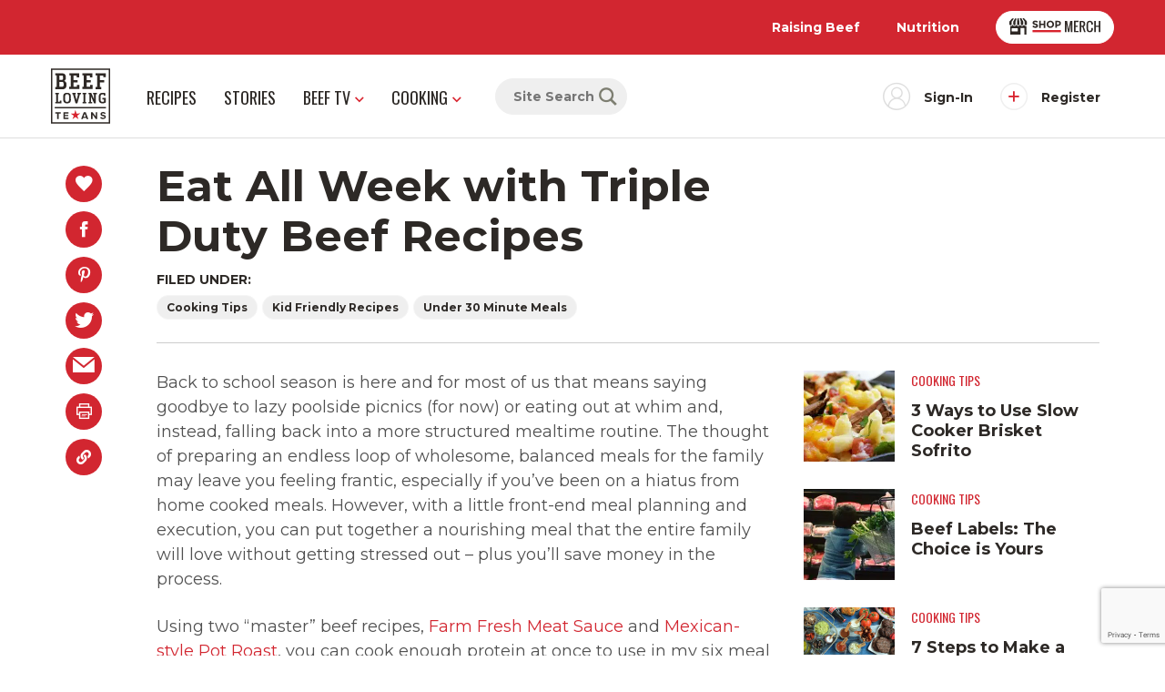

--- FILE ---
content_type: text/html; charset=UTF-8
request_url: https://beeflovingtexans.com/stories/eat-all-week-with-triple-duty-beef-recipes/
body_size: 22169
content:
<!doctype html>
<html lang="en">

<head>
    <!-- Meta -->
    
<meta charset="utf-8">
<meta http-equiv="x-ua-compatible" content="ie=edge">
<meta name="viewport" content="width=device-width, initial-scale=1">
<title>Eat All Week with Triple Duty Beef Recipes | Beef Loving Texans | Beef Loving Texans is your one-stop information center for beef recipes, cooking techniques and real life stories. Lean more about beef today. Brought to you by the Texas Beef Council.</title>
<meta name="description" content="" />
<meta name="keywords" content="beef loving texans, eat all week with triple duty beef recipes" />
<meta name="theme-color" content="#d22630" />
<meta name="author" content="Beef Loving Texans">
<link rel="author" href="http://hahn.agency">

    <!-- Google Tag Manager -->
        <script>(function(w,d,s,l,i){w[l]=w[l]||[];w[l].push({'gtm.start':
    new Date().getTime(),event:'gtm.js'});var f=d.getElementsByTagName(s)[0],
    j=d.createElement(s),dl=l!='dataLayer'?'&l='+l:'';j.async=true;j.src=
    'https://www.googletagmanager.com/gtm.js?id='+i+dl;f.parentNode.insertBefore(j,f);
    })(window,document,'script','dataLayer','GTM-57NQW34');</script>
    <!-- End Google Tag Manager -->

    <!-- Recaptcha -->
        <!-- End Recaptcha -->

        <script type="text/javascript">
    var _ss = _ss || [];
        _ss.push(['_setDomain', 'https://koi-3RZEI1ON10.marketingautomation.services/net']);
        _ss.push(['_setAccount', 'KOI-25YSKXT6GIU7EO']);
        _ss.push(['_trackPageView']);
        window._pa = window._pa || {};
        // _pa.orderId = "myOrderId"; // OPTIONAL: attach unique conversion identifier to conversions
        // _pa.revenue = "19.99"; // OPTIONAL: attach dynamic purchase values to conversions
        // _pa.productId = "myProductId"; // OPTIONAL: Include product ID for use with dynamic ads
    (function() {
        var ss = document.createElement('script');
        ss.type = 'text/javascript'; ss.async = true;
        ss.src = ('https:' == document.location.protocol ? 'https://' : 'http://') + 'koi-3RZEI1ON10.marketingautomation.services/client/ss.js?ver=2.4.0';
        var scr = document.getElementsByTagName('script')[0];
        scr.parentNode.insertBefore(ss, scr);
    })();
</script>
    
    
    
    <!-- Pinterest domain verification -->
    <meta name="p:domain_verify" content="c56044e3c3ba59eb45f06c17434c3f6e" />

    <!-- Fonts -->
    <!-- Montserrat & Oswald -->
<link rel="preconnect" href="https://fonts.googleapis.com">
<link rel="preconnect" href="https://fonts.gstatic.com" crossorigin>
<link href="https://fonts.googleapis.com/css2?family=Montserrat:ital,wght@0,400;0,700;1,400;1,700&family=Oswald:wght@400;700&display=swap" rel="stylesheet">

    <!-- Icons -->
    <link rel="icon" href="https://beeflovingtexans.com/wp-content/themes/wlion/images/favicon/favicon.ico" sizes="any"><!-- 32×32 -->
<link rel="apple-touch-icon" href="https://beeflovingtexans.com/wp-content/themes/wlion/images/favicon/apple-touch-icon.png"><!-- 180×180 -->
<link rel="manifest" href="https://beeflovingtexans.com/wp-content/themes/wlion/images/favicon/site.webmanifest">

    <!-- Open Graph & Social -->
    
<!-- Social Data: Twitter -->
<meta name="twitter:card" content="summary_large_image">
<meta name="twitter:title" content="Eat All Week with Triple Duty Beef Recipes">
<meta name="twitter:description" content="">
<meta name="twitter:url" content="https://beeflovingtexans.com/stories/eat-all-week-with-triple-duty-beef-recipes/">
<meta name="twitter:image" content="https://beeflovingtexans.com/wp-content/uploads/2022/03/Farm-Fresh-Meat-Sauce-420x225.jpg">

<!-- Social Data: Open Graph -->
<meta property="og:type" content="website">
<meta property="og:site_name" content="Beef Loving Texans"/>
<meta property="og:title" content="Eat All Week with Triple Duty Beef Recipes">
<meta property="og:description" content="Using two “master” beef recipes, Farm Fresh Meat Sauce and Mexican-style Pot Roast,  you can cook enough protein at once to use in these six meal suggestions.">
<meta property="og:url" content="https://beeflovingtexans.com/stories/eat-all-week-with-triple-duty-beef-recipes/">
<meta property="og:image" content="https://beeflovingtexans.com/wp-content/uploads/2022/03/Farm-Fresh-Meat-Sauce-1.jpg">

    <meta name='robots' content='max-image-preview:large' />
	<style>img:is([sizes="auto" i], [sizes^="auto," i]) { contain-intrinsic-size: 3000px 1500px }</style>
	<link rel='dns-prefetch' href='//js-na2.hs-scripts.com' />
<link rel='dns-prefetch' href='//fonts.googleapis.com' />
<link rel="alternate" type="application/rss+xml" title="Beef Loving Texans &raquo; Eat All Week with Triple Duty Beef Recipes Comments Feed" href="https://beeflovingtexans.com/stories/eat-all-week-with-triple-duty-beef-recipes/feed/" />
<!-- WP Fusion --><style type="text/css">.woocommerce .product .variations option:disabled { display: none; } </style><link rel='stylesheet' id='grassblade-css' href='https://beeflovingtexans.com/wp-content/plugins/grassblade/css/styles.css?ver=6.2.1' type='text/css' media='all' />
<link rel='stylesheet' id='grassblade-frontend-css' href='https://beeflovingtexans.com/wp-content/plugins/grassblade/css/frontend-styles.css?ver=6.2.1' type='text/css' media='all' />
<link rel='stylesheet' id='wp-block-library-css' href='https://beeflovingtexans.com/wp-includes/css/dist/block-library/style.min.css?ver=6.8.3' type='text/css' media='all' />
<style id='classic-theme-styles-inline-css' type='text/css'>
/*! This file is auto-generated */
.wp-block-button__link{color:#fff;background-color:#32373c;border-radius:9999px;box-shadow:none;text-decoration:none;padding:calc(.667em + 2px) calc(1.333em + 2px);font-size:1.125em}.wp-block-file__button{background:#32373c;color:#fff;text-decoration:none}
</style>
<style id='global-styles-inline-css' type='text/css'>
:root{--wp--preset--aspect-ratio--square: 1;--wp--preset--aspect-ratio--4-3: 4/3;--wp--preset--aspect-ratio--3-4: 3/4;--wp--preset--aspect-ratio--3-2: 3/2;--wp--preset--aspect-ratio--2-3: 2/3;--wp--preset--aspect-ratio--16-9: 16/9;--wp--preset--aspect-ratio--9-16: 9/16;--wp--preset--color--black: #000000;--wp--preset--color--cyan-bluish-gray: #abb8c3;--wp--preset--color--white: #ffffff;--wp--preset--color--pale-pink: #f78da7;--wp--preset--color--vivid-red: #cf2e2e;--wp--preset--color--luminous-vivid-orange: #ff6900;--wp--preset--color--luminous-vivid-amber: #fcb900;--wp--preset--color--light-green-cyan: #7bdcb5;--wp--preset--color--vivid-green-cyan: #00d084;--wp--preset--color--pale-cyan-blue: #8ed1fc;--wp--preset--color--vivid-cyan-blue: #0693e3;--wp--preset--color--vivid-purple: #9b51e0;--wp--preset--gradient--vivid-cyan-blue-to-vivid-purple: linear-gradient(135deg,rgba(6,147,227,1) 0%,rgb(155,81,224) 100%);--wp--preset--gradient--light-green-cyan-to-vivid-green-cyan: linear-gradient(135deg,rgb(122,220,180) 0%,rgb(0,208,130) 100%);--wp--preset--gradient--luminous-vivid-amber-to-luminous-vivid-orange: linear-gradient(135deg,rgba(252,185,0,1) 0%,rgba(255,105,0,1) 100%);--wp--preset--gradient--luminous-vivid-orange-to-vivid-red: linear-gradient(135deg,rgba(255,105,0,1) 0%,rgb(207,46,46) 100%);--wp--preset--gradient--very-light-gray-to-cyan-bluish-gray: linear-gradient(135deg,rgb(238,238,238) 0%,rgb(169,184,195) 100%);--wp--preset--gradient--cool-to-warm-spectrum: linear-gradient(135deg,rgb(74,234,220) 0%,rgb(151,120,209) 20%,rgb(207,42,186) 40%,rgb(238,44,130) 60%,rgb(251,105,98) 80%,rgb(254,248,76) 100%);--wp--preset--gradient--blush-light-purple: linear-gradient(135deg,rgb(255,206,236) 0%,rgb(152,150,240) 100%);--wp--preset--gradient--blush-bordeaux: linear-gradient(135deg,rgb(254,205,165) 0%,rgb(254,45,45) 50%,rgb(107,0,62) 100%);--wp--preset--gradient--luminous-dusk: linear-gradient(135deg,rgb(255,203,112) 0%,rgb(199,81,192) 50%,rgb(65,88,208) 100%);--wp--preset--gradient--pale-ocean: linear-gradient(135deg,rgb(255,245,203) 0%,rgb(182,227,212) 50%,rgb(51,167,181) 100%);--wp--preset--gradient--electric-grass: linear-gradient(135deg,rgb(202,248,128) 0%,rgb(113,206,126) 100%);--wp--preset--gradient--midnight: linear-gradient(135deg,rgb(2,3,129) 0%,rgb(40,116,252) 100%);--wp--preset--font-size--small: 13px;--wp--preset--font-size--medium: 20px;--wp--preset--font-size--large: 36px;--wp--preset--font-size--x-large: 42px;--wp--preset--spacing--20: 0.44rem;--wp--preset--spacing--30: 0.67rem;--wp--preset--spacing--40: 1rem;--wp--preset--spacing--50: 1.5rem;--wp--preset--spacing--60: 2.25rem;--wp--preset--spacing--70: 3.38rem;--wp--preset--spacing--80: 5.06rem;--wp--preset--shadow--natural: 6px 6px 9px rgba(0, 0, 0, 0.2);--wp--preset--shadow--deep: 12px 12px 50px rgba(0, 0, 0, 0.4);--wp--preset--shadow--sharp: 6px 6px 0px rgba(0, 0, 0, 0.2);--wp--preset--shadow--outlined: 6px 6px 0px -3px rgba(255, 255, 255, 1), 6px 6px rgba(0, 0, 0, 1);--wp--preset--shadow--crisp: 6px 6px 0px rgba(0, 0, 0, 1);}:where(.is-layout-flex){gap: 0.5em;}:where(.is-layout-grid){gap: 0.5em;}body .is-layout-flex{display: flex;}.is-layout-flex{flex-wrap: wrap;align-items: center;}.is-layout-flex > :is(*, div){margin: 0;}body .is-layout-grid{display: grid;}.is-layout-grid > :is(*, div){margin: 0;}:where(.wp-block-columns.is-layout-flex){gap: 2em;}:where(.wp-block-columns.is-layout-grid){gap: 2em;}:where(.wp-block-post-template.is-layout-flex){gap: 1.25em;}:where(.wp-block-post-template.is-layout-grid){gap: 1.25em;}.has-black-color{color: var(--wp--preset--color--black) !important;}.has-cyan-bluish-gray-color{color: var(--wp--preset--color--cyan-bluish-gray) !important;}.has-white-color{color: var(--wp--preset--color--white) !important;}.has-pale-pink-color{color: var(--wp--preset--color--pale-pink) !important;}.has-vivid-red-color{color: var(--wp--preset--color--vivid-red) !important;}.has-luminous-vivid-orange-color{color: var(--wp--preset--color--luminous-vivid-orange) !important;}.has-luminous-vivid-amber-color{color: var(--wp--preset--color--luminous-vivid-amber) !important;}.has-light-green-cyan-color{color: var(--wp--preset--color--light-green-cyan) !important;}.has-vivid-green-cyan-color{color: var(--wp--preset--color--vivid-green-cyan) !important;}.has-pale-cyan-blue-color{color: var(--wp--preset--color--pale-cyan-blue) !important;}.has-vivid-cyan-blue-color{color: var(--wp--preset--color--vivid-cyan-blue) !important;}.has-vivid-purple-color{color: var(--wp--preset--color--vivid-purple) !important;}.has-black-background-color{background-color: var(--wp--preset--color--black) !important;}.has-cyan-bluish-gray-background-color{background-color: var(--wp--preset--color--cyan-bluish-gray) !important;}.has-white-background-color{background-color: var(--wp--preset--color--white) !important;}.has-pale-pink-background-color{background-color: var(--wp--preset--color--pale-pink) !important;}.has-vivid-red-background-color{background-color: var(--wp--preset--color--vivid-red) !important;}.has-luminous-vivid-orange-background-color{background-color: var(--wp--preset--color--luminous-vivid-orange) !important;}.has-luminous-vivid-amber-background-color{background-color: var(--wp--preset--color--luminous-vivid-amber) !important;}.has-light-green-cyan-background-color{background-color: var(--wp--preset--color--light-green-cyan) !important;}.has-vivid-green-cyan-background-color{background-color: var(--wp--preset--color--vivid-green-cyan) !important;}.has-pale-cyan-blue-background-color{background-color: var(--wp--preset--color--pale-cyan-blue) !important;}.has-vivid-cyan-blue-background-color{background-color: var(--wp--preset--color--vivid-cyan-blue) !important;}.has-vivid-purple-background-color{background-color: var(--wp--preset--color--vivid-purple) !important;}.has-black-border-color{border-color: var(--wp--preset--color--black) !important;}.has-cyan-bluish-gray-border-color{border-color: var(--wp--preset--color--cyan-bluish-gray) !important;}.has-white-border-color{border-color: var(--wp--preset--color--white) !important;}.has-pale-pink-border-color{border-color: var(--wp--preset--color--pale-pink) !important;}.has-vivid-red-border-color{border-color: var(--wp--preset--color--vivid-red) !important;}.has-luminous-vivid-orange-border-color{border-color: var(--wp--preset--color--luminous-vivid-orange) !important;}.has-luminous-vivid-amber-border-color{border-color: var(--wp--preset--color--luminous-vivid-amber) !important;}.has-light-green-cyan-border-color{border-color: var(--wp--preset--color--light-green-cyan) !important;}.has-vivid-green-cyan-border-color{border-color: var(--wp--preset--color--vivid-green-cyan) !important;}.has-pale-cyan-blue-border-color{border-color: var(--wp--preset--color--pale-cyan-blue) !important;}.has-vivid-cyan-blue-border-color{border-color: var(--wp--preset--color--vivid-cyan-blue) !important;}.has-vivid-purple-border-color{border-color: var(--wp--preset--color--vivid-purple) !important;}.has-vivid-cyan-blue-to-vivid-purple-gradient-background{background: var(--wp--preset--gradient--vivid-cyan-blue-to-vivid-purple) !important;}.has-light-green-cyan-to-vivid-green-cyan-gradient-background{background: var(--wp--preset--gradient--light-green-cyan-to-vivid-green-cyan) !important;}.has-luminous-vivid-amber-to-luminous-vivid-orange-gradient-background{background: var(--wp--preset--gradient--luminous-vivid-amber-to-luminous-vivid-orange) !important;}.has-luminous-vivid-orange-to-vivid-red-gradient-background{background: var(--wp--preset--gradient--luminous-vivid-orange-to-vivid-red) !important;}.has-very-light-gray-to-cyan-bluish-gray-gradient-background{background: var(--wp--preset--gradient--very-light-gray-to-cyan-bluish-gray) !important;}.has-cool-to-warm-spectrum-gradient-background{background: var(--wp--preset--gradient--cool-to-warm-spectrum) !important;}.has-blush-light-purple-gradient-background{background: var(--wp--preset--gradient--blush-light-purple) !important;}.has-blush-bordeaux-gradient-background{background: var(--wp--preset--gradient--blush-bordeaux) !important;}.has-luminous-dusk-gradient-background{background: var(--wp--preset--gradient--luminous-dusk) !important;}.has-pale-ocean-gradient-background{background: var(--wp--preset--gradient--pale-ocean) !important;}.has-electric-grass-gradient-background{background: var(--wp--preset--gradient--electric-grass) !important;}.has-midnight-gradient-background{background: var(--wp--preset--gradient--midnight) !important;}.has-small-font-size{font-size: var(--wp--preset--font-size--small) !important;}.has-medium-font-size{font-size: var(--wp--preset--font-size--medium) !important;}.has-large-font-size{font-size: var(--wp--preset--font-size--large) !important;}.has-x-large-font-size{font-size: var(--wp--preset--font-size--x-large) !important;}
:where(.wp-block-post-template.is-layout-flex){gap: 1.25em;}:where(.wp-block-post-template.is-layout-grid){gap: 1.25em;}
:where(.wp-block-columns.is-layout-flex){gap: 2em;}:where(.wp-block-columns.is-layout-grid){gap: 2em;}
:root :where(.wp-block-pullquote){font-size: 1.5em;line-height: 1.6;}
</style>
<style id='woocommerce-inline-inline-css' type='text/css'>
.woocommerce form .form-row .required { visibility: visible; }
</style>
<link rel='stylesheet' id='learndash_quiz_front_css-css' href='//beeflovingtexans.com/wp-content/plugins/sfwd-lms/themes/legacy/templates/learndash_quiz_front.min.css?ver=4.25.2' type='text/css' media='all' />
<link rel='stylesheet' id='dashicons-css' href='https://beeflovingtexans.com/wp-includes/css/dashicons.min.css?ver=6.8.3' type='text/css' media='all' />
<link rel='stylesheet' id='learndash-css' href='//beeflovingtexans.com/wp-content/plugins/sfwd-lms/src/assets/dist/css/styles.css?ver=4.25.2' type='text/css' media='all' />
<link rel='stylesheet' id='jquery-dropdown-css-css' href='//beeflovingtexans.com/wp-content/plugins/sfwd-lms/assets/css/jquery.dropdown.min.css?ver=4.25.2' type='text/css' media='all' />
<link rel='stylesheet' id='learndash_lesson_video-css' href='//beeflovingtexans.com/wp-content/plugins/sfwd-lms/themes/legacy/templates/learndash_lesson_video.min.css?ver=4.25.2' type='text/css' media='all' />
<link rel='stylesheet' id='learndash-admin-bar-css' href='https://beeflovingtexans.com/wp-content/plugins/sfwd-lms/src/assets/dist/css/admin-bar/styles.css?ver=4.25.2' type='text/css' media='all' />
<link rel='stylesheet' id='brands-styles-css' href='https://beeflovingtexans.com/wp-content/plugins/woocommerce/assets/css/brands.css?ver=10.3.6' type='text/css' media='all' />
<link rel='stylesheet' id='wlion-fonts-css' href='https://fonts.googleapis.com/css?family=Open+Sans%3A400%2C400i%2C700%2C700i&#038;ver=6.8.3' type='text/css' media='all' />
<link rel='stylesheet' id='wlion-global-css' href='https://beeflovingtexans.com/wp-content/themes/wlion/build/global.2557f065.css?ver=6.8.3' type='text/css' media='all' />
<link rel='stylesheet' id='learndash-front-css' href='//beeflovingtexans.com/wp-content/plugins/sfwd-lms/themes/ld30/assets/css/learndash.min.css?ver=4.25.2' type='text/css' media='all' />
<style id='learndash-front-inline-css' type='text/css'>
		.learndash-wrapper .ld-item-list .ld-item-list-item.ld-is-next,
		.learndash-wrapper .wpProQuiz_content .wpProQuiz_questionListItem label:focus-within {
			border-color: #00a2e8;
		}

		/*
		.learndash-wrapper a:not(.ld-button):not(#quiz_continue_link):not(.ld-focus-menu-link):not(.btn-blue):not(#quiz_continue_link):not(.ld-js-register-account):not(#ld-focus-mode-course-heading):not(#btn-join):not(.ld-item-name):not(.ld-table-list-item-preview):not(.ld-lesson-item-preview-heading),
		 */

		.learndash-wrapper .ld-breadcrumbs a,
		.learndash-wrapper .ld-lesson-item.ld-is-current-lesson .ld-lesson-item-preview-heading,
		.learndash-wrapper .ld-lesson-item.ld-is-current-lesson .ld-lesson-title,
		.learndash-wrapper .ld-primary-color-hover:hover,
		.learndash-wrapper .ld-primary-color,
		.learndash-wrapper .ld-primary-color-hover:hover,
		.learndash-wrapper .ld-primary-color,
		.learndash-wrapper .ld-tabs .ld-tabs-navigation .ld-tab.ld-active,
		.learndash-wrapper .ld-button.ld-button-transparent,
		.learndash-wrapper .ld-button.ld-button-reverse,
		.learndash-wrapper .ld-icon-certificate,
		.learndash-wrapper .ld-login-modal .ld-login-modal-login .ld-modal-heading,
		#wpProQuiz_user_content a,
		.learndash-wrapper .ld-item-list .ld-item-list-item a.ld-item-name:hover,
		.learndash-wrapper .ld-focus-comments__heading-actions .ld-expand-button,
		.learndash-wrapper .ld-focus-comments__heading a,
		.learndash-wrapper .ld-focus-comments .comment-respond a,
		.learndash-wrapper .ld-focus-comment .ld-comment-reply a.comment-reply-link:hover,
		.learndash-wrapper .ld-expand-button.ld-button-alternate {
			color: #00a2e8 !important;
		}

		.learndash-wrapper .ld-focus-comment.bypostauthor>.ld-comment-wrapper,
		.learndash-wrapper .ld-focus-comment.role-group_leader>.ld-comment-wrapper,
		.learndash-wrapper .ld-focus-comment.role-administrator>.ld-comment-wrapper {
			background-color:rgba(0, 162, 232, 0.03) !important;
		}


		.learndash-wrapper .ld-primary-background,
		.learndash-wrapper .ld-tabs .ld-tabs-navigation .ld-tab.ld-active:after {
			background: #00a2e8 !important;
		}



		.learndash-wrapper .ld-course-navigation .ld-lesson-item.ld-is-current-lesson .ld-status-incomplete,
		.learndash-wrapper .ld-focus-comment.bypostauthor:not(.ptype-sfwd-assignment) >.ld-comment-wrapper>.ld-comment-avatar img,
		.learndash-wrapper .ld-focus-comment.role-group_leader>.ld-comment-wrapper>.ld-comment-avatar img,
		.learndash-wrapper .ld-focus-comment.role-administrator>.ld-comment-wrapper>.ld-comment-avatar img {
			border-color: #00a2e8 !important;
		}



		.learndash-wrapper .ld-loading::before {
			border-top:3px solid #00a2e8 !important;
		}

		.learndash-wrapper .ld-button:hover:not([disabled]):not(.ld-button-transparent):not(.ld--ignore-inline-css),
		#learndash-tooltips .ld-tooltip:after,
		#learndash-tooltips .ld-tooltip,
		.ld-tooltip:not(.ld-tooltip--modern) [role="tooltip"],
		.learndash-wrapper .ld-primary-background,
		.learndash-wrapper .btn-join:not(.ld--ignore-inline-css),
		.learndash-wrapper #btn-join:not(.ld--ignore-inline-css),
		.learndash-wrapper .ld-button:not([disabled]):not(.ld-button-reverse):not(.ld-button-transparent):not(.ld--ignore-inline-css),
		.learndash-wrapper .ld-expand-button:not([disabled]),
		.learndash-wrapper .wpProQuiz_content .wpProQuiz_button:not([disabled]):not(.wpProQuiz_button_reShowQuestion):not(.wpProQuiz_button_restartQuiz),
		.learndash-wrapper .wpProQuiz_content .wpProQuiz_button2:not([disabled]),
		.learndash-wrapper .ld-focus .ld-focus-sidebar .ld-course-navigation-heading,
		.learndash-wrapper .ld-focus-comments .form-submit #submit,
		.learndash-wrapper .ld-login-modal input[type='submit']:not([disabled]),
		.learndash-wrapper .ld-login-modal .ld-login-modal-register:not([disabled]),
		.learndash-wrapper .wpProQuiz_content .wpProQuiz_certificate a.btn-blue:not([disabled]),
		.learndash-wrapper .ld-focus .ld-focus-header .ld-user-menu .ld-user-menu-items a:not([disabled]),
		#wpProQuiz_user_content table.wp-list-table thead th,
		#wpProQuiz_overlay_close:not([disabled]),
		.learndash-wrapper .ld-expand-button.ld-button-alternate:not([disabled]) .ld-icon {
			background-color: #00a2e8 !important;
			color: #000000;
		}

		.learndash-wrapper .ld-focus .ld-focus-sidebar .ld-focus-sidebar-trigger:not([disabled]):not(:hover):not(:focus) .ld-icon {
			background-color: #00a2e8;
		}

		.learndash-wrapper .ld-focus .ld-focus-sidebar .ld-focus-sidebar-trigger:hover .ld-icon,
		.learndash-wrapper .ld-focus .ld-focus-sidebar .ld-focus-sidebar-trigger:focus .ld-icon {
			border-color: #00a2e8;
			color: #00a2e8;
		}

		.learndash-wrapper .ld-button:focus:not(.ld-button-transparent):not(.ld--ignore-inline-css),
		.learndash-wrapper .btn-join:focus:not(.ld--ignore-inline-css),
		.learndash-wrapper #btn-join:focus:not(.ld--ignore-inline-css),
		.learndash-wrapper .ld-expand-button:focus,
		.learndash-wrapper .wpProQuiz_content .wpProQuiz_button:not(.wpProQuiz_button_reShowQuestion):focus:not(.wpProQuiz_button_restartQuiz),
		.learndash-wrapper .wpProQuiz_content .wpProQuiz_button2:focus,
		.learndash-wrapper .ld-focus-comments .form-submit #submit,
		.learndash-wrapper .ld-login-modal input[type='submit']:focus,
		.learndash-wrapper .ld-login-modal .ld-login-modal-register:focus,
		.learndash-wrapper .wpProQuiz_content .wpProQuiz_certificate a.btn-blue:focus {
			opacity: 0.75; /* Replicates the hover/focus states pre-4.21.3. */
			outline-color: #00a2e8;
		}

		.learndash-wrapper .ld-button:hover:not(.ld-button-transparent):not(.ld--ignore-inline-css),
		.learndash-wrapper .btn-join:hover:not(.ld--ignore-inline-css),
		.learndash-wrapper #btn-join:hover:not(.ld--ignore-inline-css),
		.learndash-wrapper .ld-expand-button:hover,
		.learndash-wrapper .wpProQuiz_content .wpProQuiz_button:not(.wpProQuiz_button_reShowQuestion):hover:not(.wpProQuiz_button_restartQuiz),
		.learndash-wrapper .wpProQuiz_content .wpProQuiz_button2:hover,
		.learndash-wrapper .ld-focus-comments .form-submit #submit,
		.learndash-wrapper .ld-login-modal input[type='submit']:hover,
		.learndash-wrapper .ld-login-modal .ld-login-modal-register:hover,
		.learndash-wrapper .wpProQuiz_content .wpProQuiz_certificate a.btn-blue:hover {
			background-color: #00a2e8; /* Replicates the hover/focus states pre-4.21.3. */
			opacity: 0.85; /* Replicates the hover/focus states pre-4.21.3. */
		}

		.learndash-wrapper .ld-item-list .ld-item-search .ld-closer:focus {
			border-color: #00a2e8;
		}

		.learndash-wrapper .ld-focus .ld-focus-header .ld-user-menu .ld-user-menu-items:before {
			border-bottom-color: #00a2e8 !important;
		}

		.learndash-wrapper .ld-button.ld-button-transparent:hover {
			background: transparent !important;
		}

		.learndash-wrapper .ld-button.ld-button-transparent:focus {
			outline-color: #00a2e8;
		}

		.learndash-wrapper .ld-focus .ld-focus-header .sfwd-mark-complete .learndash_mark_complete_button:not(.ld--ignore-inline-css),
		.learndash-wrapper .ld-focus .ld-focus-header #sfwd-mark-complete #learndash_mark_complete_button,
		.learndash-wrapper .ld-button.ld-button-transparent,
		.learndash-wrapper .ld-button.ld-button-alternate,
		.learndash-wrapper .ld-expand-button.ld-button-alternate {
			background-color:transparent !important;
		}

		.learndash-wrapper .ld-focus-header .ld-user-menu .ld-user-menu-items a,
		.learndash-wrapper .ld-button.ld-button-reverse:hover,
		.learndash-wrapper .ld-alert-success .ld-alert-icon.ld-icon-certificate,
		.learndash-wrapper .ld-alert-warning .ld-button,
		.learndash-wrapper .ld-primary-background.ld-status {
			color:white !important;
		}

		.learndash-wrapper .ld-status.ld-status-unlocked {
			background-color: rgba(0,162,232,0.2) !important;
			color: #00a2e8 !important;
		}

		.learndash-wrapper .wpProQuiz_content .wpProQuiz_addToplist {
			background-color: rgba(0,162,232,0.1) !important;
			border: 1px solid #00a2e8 !important;
		}

		.learndash-wrapper .wpProQuiz_content .wpProQuiz_toplistTable th {
			background: #00a2e8 !important;
		}

		.learndash-wrapper .wpProQuiz_content .wpProQuiz_toplistTrOdd {
			background-color: rgba(0,162,232,0.1) !important;
		}


		.learndash-wrapper .wpProQuiz_content .wpProQuiz_time_limit .wpProQuiz_progress {
			background-color: #00a2e8 !important;
		}
		
		.learndash-wrapper #quiz_continue_link,
		.learndash-wrapper .ld-secondary-background,
		.learndash-wrapper .learndash_mark_complete_button:not(.ld--ignore-inline-css),
		.learndash-wrapper #learndash_mark_complete_button,
		.learndash-wrapper .ld-status-complete,
		.learndash-wrapper .ld-alert-success .ld-button,
		.learndash-wrapper .ld-alert-success .ld-alert-icon {
			background-color: #019e7c !important;
		}

		.learndash-wrapper #quiz_continue_link:focus,
		.learndash-wrapper .learndash_mark_complete_button:focus:not(.ld--ignore-inline-css),
		.learndash-wrapper #learndash_mark_complete_button:focus,
		.learndash-wrapper .ld-alert-success .ld-button:focus {
			outline-color: #019e7c;
		}

		.learndash-wrapper .wpProQuiz_content a#quiz_continue_link {
			background-color: #019e7c !important;
		}

		.learndash-wrapper .wpProQuiz_content a#quiz_continue_link:focus {
			outline-color: #019e7c;
		}

		.learndash-wrapper .course_progress .sending_progress_bar {
			background: #019e7c !important;
		}

		.learndash-wrapper .wpProQuiz_content .wpProQuiz_button_reShowQuestion:hover, .learndash-wrapper .wpProQuiz_content .wpProQuiz_button_restartQuiz:hover {
			background-color: #019e7c !important;
			opacity: 0.75;
		}

		.learndash-wrapper .wpProQuiz_content .wpProQuiz_button_reShowQuestion:focus,
		.learndash-wrapper .wpProQuiz_content .wpProQuiz_button_restartQuiz:focus {
			outline-color: #019e7c;
		}

		.learndash-wrapper .ld-secondary-color-hover:hover,
		.learndash-wrapper .ld-secondary-color,
		.learndash-wrapper .ld-focus .ld-focus-header .sfwd-mark-complete .learndash_mark_complete_button:not(.ld--ignore-inline-css),
		.learndash-wrapper .ld-focus .ld-focus-header #sfwd-mark-complete #learndash_mark_complete_button,
		.learndash-wrapper .ld-focus .ld-focus-header .sfwd-mark-complete:after {
			color: #019e7c !important;
		}

		.learndash-wrapper .ld-secondary-in-progress-icon {
			border-left-color: #019e7c !important;
			border-top-color: #019e7c !important;
		}

		.learndash-wrapper .ld-alert-success {
			border-color: #019e7c;
			background-color: transparent !important;
			color: #019e7c;
		}

		
</style>
<script type="text/javascript">
            window._nslDOMReady = (function () {
                const executedCallbacks = new Set();
            
                return function (callback) {
                    /**
                    * Third parties might dispatch DOMContentLoaded events, so we need to ensure that we only run our callback once!
                    */
                    if (executedCallbacks.has(callback)) return;
            
                    const wrappedCallback = function () {
                        if (executedCallbacks.has(callback)) return;
                        executedCallbacks.add(callback);
                        callback();
                    };
            
                    if (document.readyState === "complete" || document.readyState === "interactive") {
                        wrappedCallback();
                    } else {
                        document.addEventListener("DOMContentLoaded", wrappedCallback);
                    }
                };
            })();
        </script><script type="text/javascript" src="https://beeflovingtexans.com/wp-includes/js/jquery/jquery.js" id="jquery-js"></script>
<script type="text/javascript" id="gb-user-profile-js-extra">
/* <![CDATA[ */
var gb_profile = {"date":"Date","score":"Score","status":"Status","timespent":"Timespent","quiz_report":"Quiz Report","completed":"Completed","attempted":"Attempted","passed":"Passed","failed":"Failed","in_progress":"In Progress","datatables_language":{"sEmptyTable":"No data available in table","sInfo":"Showing _START_ to _END_ of _TOTAL_ entries","sInfoEmpty":"Showing 0 to 0 of 0 entries","sInfoFiltered":"(filtered from _MAX_ total entries)","sInfoPostFix":"","sInfoThousands":",","sLengthMenu":"Show _MENU_ entries","sLoadingRecords":"Loading...","sProcessing":"Processing...","sSearch":"Search:","sZeroRecords":"No matching records found","oPaginate":{"sFirst":"First","sLast":"Last","sNext":"Next","sPrevious":"Previous"},"oAria":{"sSortAscending":": activate to sort column ascending","sSortDescending":": activate to sort column descending"}},"plugin_dir_url":"https:\/\/beeflovingtexans.com\/wp-content\/plugins\/grassblade"};
/* ]]> */
</script>
<script type="text/javascript" src="https://beeflovingtexans.com/wp-content/plugins/grassblade/addons/user_report/js/script.js?ver=6.2.1" id="gb-user-profile-js"></script>
<script type="text/javascript" src="https://beeflovingtexans.com/wp-content/plugins/woocommerce/assets/js/jquery-blockui/jquery.blockUI.min.js?ver=2.7.0-wc.10.3.6" id="wc-jquery-blockui-js" defer="defer" data-wp-strategy="defer"></script>
<script type="text/javascript" id="wc-add-to-cart-js-extra">
/* <![CDATA[ */
var wc_add_to_cart_params = {"ajax_url":"\/wp-admin\/admin-ajax.php","wc_ajax_url":"\/?wc-ajax=%%endpoint%%","i18n_view_cart":"View cart","cart_url":"https:\/\/beeflovingtexans.com\/resources\/educational-materials\/cart\/","is_cart":"","cart_redirect_after_add":"no"};
/* ]]> */
</script>
<script type="text/javascript" src="https://beeflovingtexans.com/wp-content/plugins/woocommerce/assets/js/frontend/add-to-cart.min.js?ver=10.3.6" id="wc-add-to-cart-js" defer="defer" data-wp-strategy="defer"></script>
<script type="text/javascript" src="https://beeflovingtexans.com/wp-content/plugins/woocommerce/assets/js/js-cookie/js.cookie.min.js?ver=2.1.4-wc.10.3.6" id="wc-js-cookie-js" defer="defer" data-wp-strategy="defer"></script>
<script type="text/javascript" id="woocommerce-js-extra">
/* <![CDATA[ */
var woocommerce_params = {"ajax_url":"\/wp-admin\/admin-ajax.php","wc_ajax_url":"\/?wc-ajax=%%endpoint%%","i18n_password_show":"Show password","i18n_password_hide":"Hide password"};
/* ]]> */
</script>
<script type="text/javascript" src="https://beeflovingtexans.com/wp-content/plugins/woocommerce/assets/js/frontend/woocommerce.min.js?ver=10.3.6" id="woocommerce-js" defer="defer" data-wp-strategy="defer"></script>
<script type="text/javascript" id="grassblade-js-extra">
/* <![CDATA[ */
var gb_data = {"plugin_dir_url":"https:\/\/beeflovingtexans.com\/wp-content\/plugins\/grassblade\/","is_admin":"","is_guest":"1","ajax_url":"https:\/\/beeflovingtexans.com\/wp-admin\/admin-ajax.php","post_id":"5625","lrs_exists":"1","completion_tracking_enabled":"","post_completion":"","lang":{"confirm_reset_learner_progress":"Are you sure you want to reset progress on this content for all learners?","S.No.":"S.No.","User":"User","Email":"Email","Video":"Video","Length":"Length","Attempts":"Attempts","Timespent":"Timespent","Heatmap":"Heatmap","Completed %":"Completed %","Not Watched":"Not Watched","Type":"Type","Percentage Watched":"Percentage Watched","Select All":"Select All","Select None":"Select None","Loading...":"Loading...","No data.":"No data.","Content":"Content","Date":"Date","Student Score %":"Student Score %","Group Avg":"Group Avg","Global Avg":"Global Avg","Time Spent":"Time Spent"},"labels":{"content_passed_message":"Congratulations! You have successfully %s the content.","content_failed_message":"You did not pass.","content_getting_result":"Getting your Result ...","passed":"Passed","failed":"Failed","completed":"Completed"}};
/* ]]> */
</script>
<script type="text/javascript" src="https://beeflovingtexans.com/wp-content/plugins/grassblade/js/script.js?ver=6.2.1" id="grassblade-js"></script>
<link rel="https://api.w.org/" href="https://beeflovingtexans.com/wp-json/" /><link rel="alternate" title="JSON" type="application/json" href="https://beeflovingtexans.com/wp-json/wp/v2/posts/5625" /><link rel="EditURI" type="application/rsd+xml" title="RSD" href="https://beeflovingtexans.com/xmlrpc.php?rsd" />
<link rel="canonical" href="https://beeflovingtexans.com/stories/eat-all-week-with-triple-duty-beef-recipes/" />
<link rel='shortlink' href='https://beeflovingtexans.com/?p=5625' />
<link rel="alternate" title="oEmbed (JSON)" type="application/json+oembed" href="https://beeflovingtexans.com/wp-json/oembed/1.0/embed?url=https%3A%2F%2Fbeeflovingtexans.com%2Fstories%2Feat-all-week-with-triple-duty-beef-recipes%2F" />
<link rel="alternate" title="oEmbed (XML)" type="text/xml+oembed" href="https://beeflovingtexans.com/wp-json/oembed/1.0/embed?url=https%3A%2F%2Fbeeflovingtexans.com%2Fstories%2Feat-all-week-with-triple-duty-beef-recipes%2F&#038;format=xml" />
			<!-- DO NOT COPY THIS SNIPPET! Start of Page Analytics Tracking for HubSpot WordPress plugin v11.3.21-->
			<script class="hsq-set-content-id" data-content-id="blog-post">
				var _hsq = _hsq || [];
				_hsq.push(["setContentType", "blog-post"]);
			</script>
			<!-- DO NOT COPY THIS SNIPPET! End of Page Analytics Tracking for HubSpot WordPress plugin -->
			<script src="https://www.google.com/recaptcha/api.js" async defer></script>
<script type="text/javascript">var wlAlgolia = {"application_id":"ZEM3C76WGI","search_api_key":"8bd888c51fd26dd4834f553356becbbc","query":"","indices":{"searchable_posts":{"name":"blt_production_searchable_posts","id":"searchable_posts"}}}</script>	<noscript><style>.woocommerce-product-gallery{ opacity: 1 !important; }</style></noscript>
	<!-- Start of HubSpot Embed Code via WP Fusion --><script type="text/javascript" id="hs-script-loader" async defer src="//js.hs-scripts.com/48907823.js"></script><!-- End of HubSpot Embed Code via WP Fusion --><style type="text/css">div.nsl-container[data-align="left"] {
    text-align: left;
}

div.nsl-container[data-align="center"] {
    text-align: center;
}

div.nsl-container[data-align="right"] {
    text-align: right;
}


div.nsl-container div.nsl-container-buttons a[data-plugin="nsl"] {
    text-decoration: none;
    box-shadow: none;
    border: 0;
}

div.nsl-container .nsl-container-buttons {
    display: flex;
    padding: 5px 0;
}

div.nsl-container.nsl-container-block .nsl-container-buttons {
    display: inline-grid;
    grid-template-columns: minmax(145px, auto);
}

div.nsl-container-block-fullwidth .nsl-container-buttons {
    flex-flow: column;
    align-items: center;
}

div.nsl-container-block-fullwidth .nsl-container-buttons a,
div.nsl-container-block .nsl-container-buttons a {
    flex: 1 1 auto;
    display: block;
    margin: 5px 0;
    width: 100%;
}

div.nsl-container-inline {
    margin: -5px;
    text-align: left;
}

div.nsl-container-inline .nsl-container-buttons {
    justify-content: center;
    flex-wrap: wrap;
}

div.nsl-container-inline .nsl-container-buttons a {
    margin: 5px;
    display: inline-block;
}

div.nsl-container-grid .nsl-container-buttons {
    flex-flow: row;
    align-items: center;
    flex-wrap: wrap;
}

div.nsl-container-grid .nsl-container-buttons a {
    flex: 1 1 auto;
    display: block;
    margin: 5px;
    max-width: 280px;
    width: 100%;
}

@media only screen and (min-width: 650px) {
    div.nsl-container-grid .nsl-container-buttons a {
        width: auto;
    }
}

div.nsl-container .nsl-button {
    cursor: pointer;
    vertical-align: top;
    border-radius: 4px;
}

div.nsl-container .nsl-button-default {
    color: #fff;
    display: flex;
}

div.nsl-container .nsl-button-icon {
    display: inline-block;
}

div.nsl-container .nsl-button-svg-container {
    flex: 0 0 auto;
    padding: 8px;
    display: flex;
    align-items: center;
}

div.nsl-container svg {
    height: 24px;
    width: 24px;
    vertical-align: top;
}

div.nsl-container .nsl-button-default div.nsl-button-label-container {
    margin: 0 24px 0 12px;
    padding: 10px 0;
    font-family: Helvetica, Arial, sans-serif;
    font-size: 16px;
    line-height: 20px;
    letter-spacing: .25px;
    overflow: hidden;
    text-align: center;
    text-overflow: clip;
    white-space: nowrap;
    flex: 1 1 auto;
    -webkit-font-smoothing: antialiased;
    -moz-osx-font-smoothing: grayscale;
    text-transform: none;
    display: inline-block;
}

div.nsl-container .nsl-button-google[data-skin="light"] {
    box-shadow: inset 0 0 0 1px #747775;
    color: #1f1f1f;
}

div.nsl-container .nsl-button-google[data-skin="dark"] {
    box-shadow: inset 0 0 0 1px #8E918F;
    color: #E3E3E3;
}

div.nsl-container .nsl-button-google[data-skin="neutral"] {
    color: #1F1F1F;
}

div.nsl-container .nsl-button-google div.nsl-button-label-container {
    font-family: "Roboto Medium", Roboto, Helvetica, Arial, sans-serif;
}

div.nsl-container .nsl-button-apple .nsl-button-svg-container {
    padding: 0 6px;
}

div.nsl-container .nsl-button-apple .nsl-button-svg-container svg {
    height: 40px;
    width: auto;
}

div.nsl-container .nsl-button-apple[data-skin="light"] {
    color: #000;
    box-shadow: 0 0 0 1px #000;
}

div.nsl-container .nsl-button-facebook[data-skin="white"] {
    color: #000;
    box-shadow: inset 0 0 0 1px #000;
}

div.nsl-container .nsl-button-facebook[data-skin="light"] {
    color: #1877F2;
    box-shadow: inset 0 0 0 1px #1877F2;
}

div.nsl-container .nsl-button-spotify[data-skin="white"] {
    color: #191414;
    box-shadow: inset 0 0 0 1px #191414;
}

div.nsl-container .nsl-button-apple div.nsl-button-label-container {
    font-size: 17px;
    font-family: -apple-system, BlinkMacSystemFont, "Segoe UI", Roboto, Helvetica, Arial, sans-serif, "Apple Color Emoji", "Segoe UI Emoji", "Segoe UI Symbol";
}

div.nsl-container .nsl-button-slack div.nsl-button-label-container {
    font-size: 17px;
    font-family: -apple-system, BlinkMacSystemFont, "Segoe UI", Roboto, Helvetica, Arial, sans-serif, "Apple Color Emoji", "Segoe UI Emoji", "Segoe UI Symbol";
}

div.nsl-container .nsl-button-slack[data-skin="light"] {
    color: #000000;
    box-shadow: inset 0 0 0 1px #DDDDDD;
}

div.nsl-container .nsl-button-tiktok[data-skin="light"] {
    color: #161823;
    box-shadow: 0 0 0 1px rgba(22, 24, 35, 0.12);
}


div.nsl-container .nsl-button-kakao {
    color: rgba(0, 0, 0, 0.85);
}

.nsl-clear {
    clear: both;
}

.nsl-container {
    clear: both;
}

.nsl-disabled-provider .nsl-button {
    filter: grayscale(1);
    opacity: 0.8;
}

/*Button align start*/

div.nsl-container-inline[data-align="left"] .nsl-container-buttons {
    justify-content: flex-start;
}

div.nsl-container-inline[data-align="center"] .nsl-container-buttons {
    justify-content: center;
}

div.nsl-container-inline[data-align="right"] .nsl-container-buttons {
    justify-content: flex-end;
}


div.nsl-container-grid[data-align="left"] .nsl-container-buttons {
    justify-content: flex-start;
}

div.nsl-container-grid[data-align="center"] .nsl-container-buttons {
    justify-content: center;
}

div.nsl-container-grid[data-align="right"] .nsl-container-buttons {
    justify-content: flex-end;
}

div.nsl-container-grid[data-align="space-around"] .nsl-container-buttons {
    justify-content: space-around;
}

div.nsl-container-grid[data-align="space-between"] .nsl-container-buttons {
    justify-content: space-between;
}

/* Button align end*/

/* Redirect */

#nsl-redirect-overlay {
    display: flex;
    flex-direction: column;
    justify-content: center;
    align-items: center;
    position: fixed;
    z-index: 1000000;
    left: 0;
    top: 0;
    width: 100%;
    height: 100%;
    backdrop-filter: blur(1px);
    background-color: RGBA(0, 0, 0, .32);;
}

#nsl-redirect-overlay-container {
    display: flex;
    flex-direction: column;
    justify-content: center;
    align-items: center;
    background-color: white;
    padding: 30px;
    border-radius: 10px;
}

#nsl-redirect-overlay-spinner {
    content: '';
    display: block;
    margin: 20px;
    border: 9px solid RGBA(0, 0, 0, .6);
    border-top: 9px solid #fff;
    border-radius: 50%;
    box-shadow: inset 0 0 0 1px RGBA(0, 0, 0, .6), 0 0 0 1px RGBA(0, 0, 0, .6);
    width: 40px;
    height: 40px;
    animation: nsl-loader-spin 2s linear infinite;
}

@keyframes nsl-loader-spin {
    0% {
        transform: rotate(0deg)
    }
    to {
        transform: rotate(360deg)
    }
}

#nsl-redirect-overlay-title {
    font-family: -apple-system, BlinkMacSystemFont, "Segoe UI", Roboto, Oxygen-Sans, Ubuntu, Cantarell, "Helvetica Neue", sans-serif;
    font-size: 18px;
    font-weight: bold;
    color: #3C434A;
}

#nsl-redirect-overlay-text {
    font-family: -apple-system, BlinkMacSystemFont, "Segoe UI", Roboto, Oxygen-Sans, Ubuntu, Cantarell, "Helvetica Neue", sans-serif;
    text-align: center;
    font-size: 14px;
    color: #3C434A;
}

/* Redirect END*/</style><style type="text/css">/* Notice fallback */
#nsl-notices-fallback {
    position: fixed;
    right: 10px;
    top: 10px;
    z-index: 10000;
}

.admin-bar #nsl-notices-fallback {
    top: 42px;
}

#nsl-notices-fallback > div {
    position: relative;
    background: #fff;
    border-left: 4px solid #fff;
    box-shadow: 0 1px 1px 0 rgba(0, 0, 0, .1);
    margin: 5px 15px 2px;
    padding: 1px 20px;
}

#nsl-notices-fallback > div.error {
    display: block;
    border-left-color: #dc3232;
}

#nsl-notices-fallback > div.updated {
    display: block;
    border-left-color: #46b450;
}

#nsl-notices-fallback p {
    margin: .5em 0;
    padding: 2px;
}

#nsl-notices-fallback > div:after {
    position: absolute;
    right: 5px;
    top: 5px;
    content: '\00d7';
    display: block;
    height: 16px;
    width: 16px;
    line-height: 16px;
    text-align: center;
    font-size: 20px;
    cursor: pointer;
}</style></head>

<body class="wp-singular post-template-default single single-post postid-5625 single-format-standard wp-theme-wlion theme-wlion woocommerce-no-js">

    <!-- Google Tag Manager (noscript) -->
        <noscript>
        <iframe src="https://www.googletagmanager.com/ns.html?id=GTM-57NQW34" height="0" width="0" style="display:none;visibility:hidden"></iframe>
    </noscript>
    <!-- End Google Tag Manager (noscript) -->

    <a id="top"></a>

    <!-- Site Header -->
    
<header class="site-header u--hidden-print">
    <div class="site-header__top">
        <div class="container">
            <div class="site-header__content">
                <nav class="secondary-nav">
                    <ul id="menu-secondary-navigation" class=""><li id="menu-item-1342" class="menu-item menu-item-type-post_type menu-item-object-page menu-item-1342"><a href="https://beeflovingtexans.com/raising-beef/">Raising Beef</a></li>
<li id="menu-item-1341" class="menu-item menu-item-type-post_type menu-item-object-page menu-item-1341"><a href="https://beeflovingtexans.com/nutrition/">Nutrition</a></li>
</ul>                </nav>
                <a href="https://shop.beeflovingtexans.com/" target="_blank" class="btn btn--white btn--merch"><span></span></a>
            </div>
        </div>
    </div>
    <div class="site-header__bottom">
        <div class="container">
            <div class="site-header__content">
                <div class="u--display-flex">
                    <a href="/" class="site-header__logo" title="Go to Home Page">
                        <img class="logo" src="https://beeflovingtexans.com/wp-content/themes/wlion/images/logo/beef-loving-texans-logo.svg" alt="Beef Loving Texans logo" >
                    </a>
                    <nav class="primary-nav">
                        <ul id="menu-primary-navigation" class=""><li id="menu-item-1369" class="menu-item menu-item-type-post_type menu-item-object-page menu-item-1369"><a href="https://beeflovingtexans.com/recipes/"><i class="icon-caret-dropdown icon-before"></i>Recipes<i class="icon-caret-dropdown"></i></a></li>
<li id="menu-item-1368" class="menu-item menu-item-type-post_type menu-item-object-page menu-item-1368"><a href="https://beeflovingtexans.com/stories/"><i class="icon-caret-dropdown icon-before"></i>Stories<i class="icon-caret-dropdown"></i></a></li>
<li id="menu-item-1367" class="menu-item menu-item-type-post_type menu-item-object-page menu-item-has-children menu-item-1367"><a href="https://beeflovingtexans.com/beef-tv/"><i class="icon-caret-dropdown icon-before"></i>Beef TV<i class="icon-caret-dropdown"></i></a>
<ul class="sub-menu">
	<li id="menu-item-6126" class="menu-item menu-item-type-post_type menu-item-object-page menu-item-6126"><a href="https://beeflovingtexans.com/bbquest/"><i class="icon-caret-dropdown icon-before"></i>BBQuest<i class="icon-caret-dropdown"></i></a></li>
	<li id="menu-item-32520" class="menu-item menu-item-type-taxonomy menu-item-object-ublt_season menu-item-32520"><a href="https://beeflovingtexans.com/ultimate-beef-loving-texan/season-01/"><i class="icon-caret-dropdown icon-before"></i>Ultimate Beef Loving Texan<i class="icon-caret-dropdown"></i></a></li>
</ul>
</li>
<li id="menu-item-6987" class="menu-item menu-item-type-post_type menu-item-object-page menu-item-has-children menu-item-6987"><a href="https://beeflovingtexans.com/cooking/cooking-methods/"><i class="icon-caret-dropdown icon-before"></i>Cooking<i class="icon-caret-dropdown"></i></a>
<ul class="sub-menu">
	<li id="menu-item-1363" class="menu-item menu-item-type-post_type menu-item-object-page menu-item-1363"><a href="https://beeflovingtexans.com/cooking/cooking-methods/"><i class="icon-caret-dropdown icon-before"></i>Cooking Methods<i class="icon-caret-dropdown"></i></a></li>
	<li id="menu-item-6124" class="menu-item menu-item-type-post_type menu-item-object-page menu-item-6124"><a href="https://beeflovingtexans.com/cuts/"><i class="icon-caret-dropdown icon-before"></i>Cuts<i class="icon-caret-dropdown"></i></a></li>
</ul>
</li>
</ul>                    </nav>
                    <form action="https://beeflovingtexans.com" class="site-search-form" data-search-form>
                        <input type="text" name="s" class="btn btn--gray site-search" placeholder="Site Search">
                        <i class="icon-search-magnify"></i>
                    </form>
                </div>
                <div class="site-header__my-account">
                                <a href="https://beeflovingtexans.com/login" class="btn btn--naked btn--utility"><span class="icon-signin-avatar icon-before"></span>Sign-In</a>
        <a href="https://beeflovingtexans.com/register" class="btn btn--naked btn--utility"><span class="icon-register-plus icon-before"><span class="path1"></span><span class="path2"></span><span class="path3"></span></span>Register</a>
                    </div>
            </div>
        </div>
    </div>
</header>

<header class="mobile-header u--hidden-print">
    <a href="#" class="hamburger" data-toggle="nav-mobile">
        <span class="hamburger__icon"></span>
    </a>
    <a class="mobile-header__logo" href="/">
        <img class="logo" src="https://beeflovingtexans.com/wp-content/themes/wlion/images/logo/beef-loving-texans-logo.svg" alt="Beef Loving Texans logo" >
    </a>
            <a href="https://beeflovingtexans.com/login" class="btn btn--naked btn--utility"><span class="icon-signin-avatar icon-before"></span>Sign-In</a>
    </header>


<nav class="mobile-nav" style="display: none;">
    <form action="https://beeflovingtexans.com" class="site-search-form" data-search-form>
        <input type="text" name="s" class="btn btn--gray btn--block site-search" placeholder="Site Search">
        <i class="icon-search-magnify"></i>
    </form>
    <ul id="menu-mobile-navigation" class=""><li id="menu-item-1404" class="menu-item menu-item-type-post_type menu-item-object-page menu-item-1404"><a href="https://beeflovingtexans.com/recipes/">Recipes</a><btn class="caret icon-caret-dropdown caret--down"></btn></li>
<li id="menu-item-1405" class="menu-item menu-item-type-post_type menu-item-object-page menu-item-1405"><a href="https://beeflovingtexans.com/stories/">Stories</a><btn class="caret icon-caret-dropdown caret--down"></btn></li>
<li id="menu-item-1406" class="menu-item menu-item-type-post_type menu-item-object-page menu-item-has-children menu-item-1406"><a href="https://beeflovingtexans.com/beef-tv/">Beef TV</a><btn class="caret icon-caret-dropdown caret--down"></btn>
<ul class="sub-menu">
	<li id="menu-item-6125" class="menu-item menu-item-type-post_type menu-item-object-page menu-item-6125"><a href="https://beeflovingtexans.com/bbquest/">BBQuest</a><btn class="caret icon-caret-dropdown caret--down"></btn></li>
	<li id="menu-item-32521" class="menu-item menu-item-type-taxonomy menu-item-object-ublt_season menu-item-32521"><a href="https://beeflovingtexans.com/ultimate-beef-loving-texan/season-01/">Ultimate Beef Loving Texan</a><btn class="caret icon-caret-dropdown caret--down"></btn></li>
</ul>
</li>
<li id="menu-item-1407" class="menu-item menu-item-type-post_type menu-item-object-page menu-item-has-children menu-item-1407"><a href="https://beeflovingtexans.com/cooking/">Cooking</a><btn class="caret icon-caret-dropdown caret--down"></btn>
<ul class="sub-menu">
	<li id="menu-item-6130" class="menu-item menu-item-type-post_type menu-item-object-page menu-item-6130"><a href="https://beeflovingtexans.com/cooking/cooking-methods/">Cooking Methods</a><btn class="caret icon-caret-dropdown caret--down"></btn></li>
	<li id="menu-item-6132" class="menu-item menu-item-type-post_type menu-item-object-page menu-item-6132"><a href="https://beeflovingtexans.com/cuts/">Cuts</a><btn class="caret icon-caret-dropdown caret--down"></btn></li>
</ul>
</li>
<li id="menu-item-1402" class="menu-item menu-item-type-post_type menu-item-object-page menu-item-1402"><a href="https://beeflovingtexans.com/raising-beef/">Raising Beef</a><btn class="caret icon-caret-dropdown caret--down"></btn></li>
<li id="menu-item-1403" class="menu-item menu-item-type-post_type menu-item-object-page menu-item-1403"><a href="https://beeflovingtexans.com/nutrition/">Nutrition</a><btn class="caret icon-caret-dropdown caret--down"></btn></li>
</ul>    <div class="mobile-nav__btn-container">
        <a href="https://shop.beeflovingtexans.com/" target="_blank" class="btn" style="line-height:1";><img src="https://beeflovingtexans.com/wp-content/themes/wlion/images/shop-merch-white.svg" alt="Shop Merch" style="height: 18px!important;"/></a>
    </div>
</nav>

    <!-- Page Header -->
    
    <!-- Page Content -->
                <main class="page-content">
                                

<section class="section single-post">
    <div class="container">
        <div class="grid">
            <div class="grid__col-lg-1 u--hidden-xs u--hidden-sm u--hidden-md">
                <div class="social-links social-links--share">
    <ul
        class="grid grid--column grid--space-between">
                                <li>
                                    <button data-share-button
                        aria-label="Share with heart"
                        class=""
                        data-share-on="heart"
                        data-share-url="https://beeflovingtexans.com/stories/eat-all-week-with-triple-duty-beef-recipes/"
                        data-user="0"
                        data-post-id="5625"
                                                data-user-favorite="false"
                                                                        data-share-title="Eat All Week with Triple Duty Beef Recipes"
                        data-share-text="Using two “master” beef recipes, Farm Fresh Meat Sauce and Mexican-style Pot Roast,  you can cook enough protein at once to use in these six meal suggestions."
                                            >
                                <i class="icon-heart"></i>
                                    </button>
                            </li>
                                            <li>
                                    <button data-share-button
                        aria-label="Share with facebook"
                        class=""
                        data-share-on="facebook"
                        data-share-url="https://beeflovingtexans.com/stories/eat-all-week-with-triple-duty-beef-recipes/"
                        data-user="0"
                        data-post-id="5625"
                                                                        data-share-title="Eat All Week with Triple Duty Beef Recipes"
                        data-share-text="Using two “master” beef recipes, Farm Fresh Meat Sauce and Mexican-style Pot Roast,  you can cook enough protein at once to use in these six meal suggestions."
                                            >
                                <i class="icon-facebook"></i>
                                    </button>
                            </li>
                                            <li>
                                    <button data-share-button
                        aria-label="Share with pinterest"
                        class=""
                        data-share-on="pinterest"
                        data-share-url="https://beeflovingtexans.com/stories/eat-all-week-with-triple-duty-beef-recipes/"
                        data-user="0"
                        data-post-id="5625"
                                                                        data-share-image="https://beeflovingtexans.com/wp-content/uploads/2022/03/Farm-Fresh-Meat-Sauce-540x440.jpg"
                                            >
                                <i class="icon-pinterest"></i>
                                    </button>
                            </li>
                                            <li>
                                    <button data-share-button
                        aria-label="Share with twitter"
                        class=""
                        data-share-on="twitter"
                        data-share-url="https://beeflovingtexans.com/stories/eat-all-week-with-triple-duty-beef-recipes/"
                        data-user="0"
                        data-post-id="5625"
                                                                        data-share-text=""
                        data-share-hash=""
                                            >
                                <i class="icon-twitter"></i>
                                    </button>
                            </li>
                                            <li>
                                    <button data-share-button
                        aria-label="Share with email"
                        class=""
                        data-share-on="email"
                        data-share-url="https://beeflovingtexans.com/stories/eat-all-week-with-triple-duty-beef-recipes/"
                        data-user="0"
                        data-post-id="5625"
                                                                        data-share-title="Eat All Week with Triple Duty Beef Recipes"
                        data-share-text="Using two “master” beef recipes, Farm Fresh Meat Sauce and Mexican-style Pot Roast,  you can cook enough protein at once to use in these six meal suggestions."
                                            >
                                <i class="icon-email"></i>
                                    </button>
                            </li>
                                            <li>
                                    <button data-share-button
                        aria-label="Share with print"
                        class=""
                        data-share-on="print"
                        data-share-url="https://beeflovingtexans.com/stories/eat-all-week-with-triple-duty-beef-recipes/"
                        data-user="0"
                        data-post-id="5625"
                                                                        data-share-title="Eat All Week with Triple Duty Beef Recipes"
                        data-share-text="Using two “master” beef recipes, Farm Fresh Meat Sauce and Mexican-style Pot Roast,  you can cook enough protein at once to use in these six meal suggestions."
                                            >
                                <i class="icon-print"></i>
                                    </button>
                            </li>
                                            <li>
                <button data-copy-button aria-label="Copy Link"
                    data-share-url="https://beeflovingtexans.com/stories/eat-all-week-with-triple-duty-beef-recipes/"
                    data-user="0"
                    data-post-id="5625"
                    data-share-on="copy"
                    class="copy"
                    >
                    <i class="fa fa-link u--font-size-md"></i>
                </button>
            </li>
                        </ul>
</div>
            </div>
            <div class="grid__col-lg-11 grid__col--mobile">
                <header class="post__header">
                    <h1 class="post__title">Eat All Week with Triple Duty Beef Recipes</h1>
                    <div class="u--hidden-lg u--hidden-xl u--hidden-xxl u--margin-bottom-10">
                        <div class="social-links social-links--links">
    <ul
        class="grid grid--row grid--space-between">
                                <li>
                                    <button data-share-button
                        aria-label="Share with heart"
                        class=""
                        data-share-on="heart"
                        data-share-url="https://beeflovingtexans.com/stories/eat-all-week-with-triple-duty-beef-recipes/"
                        data-user="0"
                        data-post-id="5625"
                                                data-user-favorite="false"
                                                                        data-share-title="Eat All Week with Triple Duty Beef Recipes"
                        data-share-text="Using two “master” beef recipes, Farm Fresh Meat Sauce and Mexican-style Pot Roast,  you can cook enough protein at once to use in these six meal suggestions."
                                            >
                                <i class="icon-heart"></i>
                                    </button>
                            </li>
                                            <li>
                                    <button data-share-button
                        aria-label="Share with facebook"
                        class=""
                        data-share-on="facebook"
                        data-share-url="https://beeflovingtexans.com/stories/eat-all-week-with-triple-duty-beef-recipes/"
                        data-user="0"
                        data-post-id="5625"
                                                                        data-share-title="Eat All Week with Triple Duty Beef Recipes"
                        data-share-text="Using two “master” beef recipes, Farm Fresh Meat Sauce and Mexican-style Pot Roast,  you can cook enough protein at once to use in these six meal suggestions."
                                            >
                                <i class="icon-facebook"></i>
                                    </button>
                            </li>
                                            <li>
                                    <button data-share-button
                        aria-label="Share with pinterest"
                        class=""
                        data-share-on="pinterest"
                        data-share-url="https://beeflovingtexans.com/stories/eat-all-week-with-triple-duty-beef-recipes/"
                        data-user="0"
                        data-post-id="5625"
                                                                        data-share-image="https://beeflovingtexans.com/wp-content/uploads/2022/03/Farm-Fresh-Meat-Sauce-540x440.jpg"
                                            >
                                <i class="icon-pinterest"></i>
                                    </button>
                            </li>
                                            <li>
                                    <button data-share-button
                        aria-label="Share with twitter"
                        class=""
                        data-share-on="twitter"
                        data-share-url="https://beeflovingtexans.com/stories/eat-all-week-with-triple-duty-beef-recipes/"
                        data-user="0"
                        data-post-id="5625"
                                                                        data-share-text=""
                        data-share-hash=""
                                            >
                                <i class="icon-twitter"></i>
                                    </button>
                            </li>
                                            <li>
                                    <button data-share-button
                        aria-label="Share with email"
                        class=""
                        data-share-on="email"
                        data-share-url="https://beeflovingtexans.com/stories/eat-all-week-with-triple-duty-beef-recipes/"
                        data-user="0"
                        data-post-id="5625"
                                                                        data-share-title="Eat All Week with Triple Duty Beef Recipes"
                        data-share-text="Using two “master” beef recipes, Farm Fresh Meat Sauce and Mexican-style Pot Roast,  you can cook enough protein at once to use in these six meal suggestions."
                                            >
                                <i class="icon-email"></i>
                                    </button>
                            </li>
                                            <li>
                                    <button data-share-button
                        aria-label="Share with print"
                        class=""
                        data-share-on="print"
                        data-share-url="https://beeflovingtexans.com/stories/eat-all-week-with-triple-duty-beef-recipes/"
                        data-user="0"
                        data-post-id="5625"
                                                                        data-share-title="Eat All Week with Triple Duty Beef Recipes"
                        data-share-text="Using two “master” beef recipes, Farm Fresh Meat Sauce and Mexican-style Pot Roast,  you can cook enough protein at once to use in these six meal suggestions."
                                            >
                                <i class="icon-print"></i>
                                    </button>
                            </li>
                                            <li>
                <button data-copy-button aria-label="Copy Link"
                    data-share-url="https://beeflovingtexans.com/stories/eat-all-week-with-triple-duty-beef-recipes/"
                    data-user="0"
                    data-post-id="5625"
                    data-share-on="copy"
                    class="copy"
                    >
                    <i class="fa fa-link u--font-size-md"></i>
                </button>
            </li>
                        </ul>
</div>
                    </div>
                    <div class="post__tags">
                        <div class="post__tags"><p>Filed Under:</p><a href='https://beeflovingtexans.com/stories/?term=cooking-tips' title='Cooking Tips Tag' class='cooking-tips btn btn--gray-lighter u--color-black btn--xs'>Cooking Tips</a><a href='https://beeflovingtexans.com/stories/?term=kid-friendly-recipes' title='Kid Friendly Recipes Tag' class='kid-friendly-recipes btn btn--gray-lighter u--color-black btn--xs'>Kid Friendly Recipes</a><a href='https://beeflovingtexans.com/stories/?term=under-30-minute-meals' title='Under 30 Minute Meals Tag' class='under-30-minute-meals btn btn--gray-lighter u--color-black btn--xs'>Under 30 Minute Meals</a></div>                    </div>
                </header>

                <div class="grid grid--card">
                    <div class="grid__col-xs-12 grid__col-md-8">
                        <article class="post">
                            <div class="post__body">
                                                                <div class="post__content">
                                    <p><span style="font-weight: 400;">Back to school season is here and for most of us that means saying goodbye to lazy poolside picnics (for now) or eating out at whim and, instead, falling back into a more structured mealtime routine. The thought of preparing an endless loop of wholesome, balanced meals for the family may leave you feeling frantic, especially if you&#8217;ve been on a hiatus from home cooked meals. However, with a little front-end meal planning and execution, you can put together a nourishing meal that the entire family will love without getting stressed out &#8211; plus you&#8217;ll save money in the process.</span></p>
<p><span style="font-weight: 400;">Using two &#8220;master&#8221; beef recipes, </span><a href="https://www.beeflovingtexans.com/recipe/farm-fresh-meat-sauce/"><span style="font-weight: 400;">Farm Fresh Meat Sauce</span></a><span style="font-weight: 400;"> and </span><a href="https://www.beeflovingtexans.com/recipe/mexican-style-pot-roast/"><span style="font-weight: 400;">Mexican-style Pot Roast</span></a><span style="font-weight: 400;">,  you can cook enough protein at once to use in my six meal suggestions.  These recipes also freeze really well. Just set aside some time on Sunday night or Monday morning to get the recipes completed. With the completed recipes and a few basic, additional ingredients, you can make six meals that will work for breakfast, lunch or dinner. A single batch of each &#8220;master&#8221; recipe makes about 8 servings. However, if you have a family larger than 4 or one with extra-hearty appetites, I would suggest doubling or at least half-upping each recipe.  </span></p>
<h3><a href="https://www.beeflovingtexans.com/recipe/farm-fresh-meat-sauce/"><span style="font-weight: 400;"><strong>Farm Fresh Meat Sauce</strong></span></a></h3>
<p><a href="http://www.beeflovingtexans.com/recipe/farm-fresh-meat-sauce/"><img decoding="async" class="alignnone wp-image-13564 size-full" src="http://beeflovingtx.wpengine.com/wp-content/uploads/2022/05/MeatSauceOverhead-1.jpg" alt="" width="1200" height="628" /></a></p>
<p><span style="font-weight: 400;">Not only is this sauce delicious and versatile, you can &#8220;sneak in&#8221; extra veggies like zucchini, mushrooms, and carrots It&#8217;s a great starter for creative meals, here are some ideas:</span></p>
<ul>
<li><span style="font-weight: 400;">Sauce served over cheese grits, polenta, or pasta.</span></li>
</ul>
<p><a href="http://beeflovingtx.wpengine.com/wp-content/uploads/2022/05/Farm-Fresh-Beef-Meat-Sauce-on-cheesy-polenta.jpg"><img decoding="async" class="alignnone size-full wp-image-13939" src="http://beeflovingtx.wpengine.com/wp-content/uploads/2022/05/Farm-Fresh-Beef-Meat-Sauce-on-cheesy-polenta.jpg" alt="" width="1200" height="628" /></a></p>
<ul>
<li><span style="font-weight: 400;">Sauce baked in skillet for about 30 minutes with eggs &#8220;shakshuka&#8221; style.</span></li>
</ul>
<p><a href="http://beeflovingtx.wpengine.com/wp-content/uploads/2022/05/Farm-Fresh-Meat-Sauce-Eggs-overhead.jpg"><img loading="lazy" decoding="async" class="alignnone size-full wp-image-13940" src="http://beeflovingtx.wpengine.com/wp-content/uploads/2022/05/Farm-Fresh-Meat-Sauce-Eggs-overhead.jpg" alt="" width="1200" height="628" /></a></p>
<ul>
<li><span style="font-weight: 400;">Sauce turned into soup by warming up 1-part sauce, 1-part beef broth, ¼-part half-and-half cream together.</span></li>
</ul>
<p><a href="http://beeflovingtx.wpengine.com/wp-content/uploads/2022/05/Farm-Fresh-Meat-Sauce-Soup.jpg"><img loading="lazy" decoding="async" class="alignnone size-full wp-image-13941" src="http://beeflovingtx.wpengine.com/wp-content/uploads/2022/05/Farm-Fresh-Meat-Sauce-Soup.jpg" alt="" width="1200" height="628" /></a></p>
<h3><strong><a href="https://www.beeflovingtexans.com/recipe/mexican-style-pot-roast/">Mexican-style Pot Roast</a></strong></h3>
<p><a href="http://www.beeflovingtexans.com/recipe/mexican-style-pot-roast/"><img loading="lazy" decoding="async" class="alignnone wp-image-13942 size-full" src="http://beeflovingtx.wpengine.com/wp-content/uploads/2022/05/Mexican-Style-Pot-Roast-Hero-web-1.jpg" alt="" width="1200" height="628" /></a></p>
<p><span style="font-weight: 400;">Mexican Pot Roast is a frequently-requested beef recipe in my family. This easy dish relies on an economical chuck roast and canned items, like corn, salsa, and black beans, that you probably already have in the pantry. Plus, there are so many ways to serve it, including:</span></p>
<ul>
<li><span style="font-weight: 400;">Shredded roast served with a whole grain and salad or vegetables.</span></li>
</ul>
<p><a href="http://www.beeflovingtexans.com/recipe/cuban-crispy-shredded-beef/"><span style="font-weight: 400;">Cuban Crispy Shredded Beef</span></a></p>
<p><a href="http://www.beeflovingtexans.com/recipe/cuban-crispy-shredded-beef/"><img loading="lazy" decoding="async" class="alignnone wp-image-13943 size-full" src="http://beeflovingtx.wpengine.com/wp-content/uploads/2022/05/blog_cuban-crispy-shredded-beef-vaca-frita.tif.jpg" alt="" width="1200" height="628" /></a></p>
<ul>
<li><span style="font-weight: 400;">Shredded roast served in taco shells with guacamole, salsa and other fixings.</span></li>
</ul>
<p><a href="http://www.beeflovingtexans.com/recipe/mexican-beef-sopes/"><span style="font-weight: 400;">Mexican Beef Sopes</span></a></p>
<p><a href="http://www.beeflovingtexans.com/recipe/mexican-beef-sopes/"><img loading="lazy" decoding="async" class="alignnone wp-image-13944 size-full" src="http://beeflovingtx.wpengine.com/wp-content/uploads/2022/05/blog_mexican-beef-sopes-horizontal.tif.jpg" alt="" width="1200" height="628" /></a></p>
<ul>
<li><span style="font-weight: 400;">Shredded roast added to egg scrambles, omelets and frittatas.</span></li>
</ul>
<p><a href="http://www.beeflovingtexans.com/recipe/shredded-beef-egg-quesadillas/"><span style="font-weight: 400;">Shredded Beef &amp; Egg Quesadillas</span></a></p>
<p><a href="http://www.beeflovingtexans.com/recipe/shredded-beef-egg-quesadillas/"><img loading="lazy" decoding="async" class="alignnone wp-image-13945 size-full" src="http://beeflovingtx.wpengine.com/wp-content/uploads/2022/05/blog_shredded-beef-egg-quesadillas.tif.jpg" alt="" width="1200" height="628" /></a></p>
<p><span style="font-weight: 400;">Schedules of busy families are prone to change at the last minute, and you may realize the meat sauce or shredded beef will not be finished off over the week. Both the Farm Fresh Meat Sauce and Mexican-style Pot Roast can be portioned into desired serving sizes, packed in air-tight storage containers or heavy plastic baggies, and kept in the freezer for 2 to 3 months.  Before reheating,simply thaw in the refrigerator overnight.</span></p>
<p>&nbsp;</p>
<p><span style="font-weight: 400;">Looking for more batch cooking recipes?</span></p>
<p><a href="http://www.beeflovingtexans.com/recipe/slow-cooker-brisket-sofrito/"><span style="font-weight: 400;">Slow Cooker Brisket Sofrito</span></a></p>
<p><a href="http://www.beeflovingtexans.com/recipe/lone-star-chili/"><span style="font-weight: 400;">Lone Star Chili</span></a></p>
<p><a href="http://www.beeflovingtexans.com/recipe/mexican-style-beef-sausage/"><span style="font-weight: 400;">Mexican-style Beef Sausage</span></a></p>
<p>&nbsp;</p>
<p><span style="font-weight: 400;">What are your favorite recipes beef recipes to batch cook? Tell us in the comments below!</span></p>
                                </div>
                            </div>
                            <nav class="post__nav">
                                <div class="grid grid-valign-center grid--between">
                                    <div class="grid__col-xs-6 grid__col-md-4">
                                        <a href="https://beeflovingtexans.com/blog/"
                                            class="btn btn--lg btn--primary">
                                            Back to Blog
                                        </a>
                                    </div>
                                </div>
                            </nav>
                        </article>
                        
<div id="comments" class="comments-area">
    	<div id="respond" class="comment-respond">
		<h3 id="reply-title" class="comment-reply-title">Add a Comment <small><a rel="nofollow" id="cancel-comment-reply-link" href="/stories/eat-all-week-with-triple-duty-beef-recipes/#respond" style="display:none;">Cancel reply</a></small></h3><p class="must-log-in">Join the herd — log in to add your voice!</p><div class="share-button-wrapper"><a id="timed-recipe-signup-button" href="/register?redirect_to=https://beeflovingtexans.com/stories/eat-all-week-with-triple-duty-beef-recipes/(comments)" class="btn btn--square btn--wide btn--border wlTrackClick" data-wl-event="recipe-modal-timed-sign-up" data-wl-label="Recipe Modal Timed Sign Up">Sign Up</a><a href="/login?redirect_to=https://beeflovingtexans.com/stories/eat-all-week-with-triple-duty-beef-recipes/(comments)" class="btn btn--square btn--wide btn--border">Log In</a></div><div style="margin:20px 0;">
    <div class="nsl-container nsl-container-block" data-align="left"><div class="nsl-container-buttons"><a href="https://beeflovingtexans.com/wp-login.php?loginSocial=facebook&#038;redirect=https%3A%2F%2Fbeeflovingtexans.com%2Fstories%2Feat-all-week-with-triple-duty-beef-recipes%2F" rel="nofollow" aria-label="Continue with &lt;b&gt;Facebook&lt;/b&gt;" data-plugin="nsl" data-action="connect" data-provider="facebook" data-popupwidth="600" data-popupheight="679"><div class="nsl-button nsl-button-default nsl-button-facebook" data-skin="dark" style="background-color:#1877F2;"><div class="nsl-button-svg-container"><svg xmlns="http://www.w3.org/2000/svg" viewBox="0 0 1365.3 1365.3" height="24" width="24"><path d="M1365.3 682.7A682.7 682.7 0 10576 1357V880H402.7V682.7H576V532.3c0-171.1 102-265.6 257.9-265.6 74.6 0 152.8 13.3 152.8 13.3v168h-86.1c-84.8 0-111.3 52.6-111.3 106.6v128h189.4L948.4 880h-159v477a682.8 682.8 0 00576-674.3" fill="#fff"/></svg></div><div class="nsl-button-label-container">Continue with <b>Facebook</b></div></div></a><a href="https://beeflovingtexans.com/wp-login.php?loginSocial=google&#038;redirect=https%3A%2F%2Fbeeflovingtexans.com%2Fstories%2Feat-all-week-with-triple-duty-beef-recipes%2F" rel="nofollow" aria-label="Continue with &lt;b&gt;Google&lt;/b&gt;" data-plugin="nsl" data-action="connect" data-provider="google" data-popupwidth="600" data-popupheight="600"><div class="nsl-button nsl-button-default nsl-button-google" data-skin="light" style="background-color:#fff;"><div class="nsl-button-svg-container"><svg xmlns="http://www.w3.org/2000/svg" width="24" height="24" viewBox="0 0 24 24"><path fill="#4285F4" d="M20.64 12.2045c0-.6381-.0573-1.2518-.1636-1.8409H12v3.4814h4.8436c-.2086 1.125-.8427 2.0782-1.7959 2.7164v2.2581h2.9087c1.7018-1.5668 2.6836-3.874 2.6836-6.615z"></path><path fill="#34A853" d="M12 21c2.43 0 4.4673-.806 5.9564-2.1805l-2.9087-2.2581c-.8059.54-1.8368.859-3.0477.859-2.344 0-4.3282-1.5831-5.036-3.7104H3.9574v2.3318C5.4382 18.9832 8.4818 21 12 21z"></path><path fill="#FBBC05" d="M6.964 13.71c-.18-.54-.2822-1.1168-.2822-1.71s.1023-1.17.2823-1.71V7.9582H3.9573A8.9965 8.9965 0 0 0 3 12c0 1.4523.3477 2.8268.9573 4.0418L6.964 13.71z"></path><path fill="#EA4335" d="M12 6.5795c1.3214 0 2.5077.4541 3.4405 1.346l2.5813-2.5814C16.4632 3.8918 14.426 3 12 3 8.4818 3 5.4382 5.0168 3.9573 7.9582L6.964 10.29C7.6718 8.1627 9.6559 6.5795 12 6.5795z"></path></svg></div><div class="nsl-button-label-container">Continue with <b>Google</b></div></div></a></div></div></div>
	</div><!-- #respond -->
	    </div>
                    </div>

                    <div class="grid__col-xs-12 grid__col-md-4 sidebar">
                                    <div class="container container--full">
                    <div class="grid grid--card ">
                                <div class="grid__extra-sm grid__col-xs-12">
                <article class="card card--extra-sm">
        <a href="https://beeflovingtexans.com/stories/3-ways-to-use-slow-cooker-brisket-sofrito/" class="card__link">
            <div class="grid grid--card">
                <div class="grid__col-xs-4">
                                            <section class="card__header">
                            <div class="card__media">
                                    <picture>
<source type="image/webp" srcset="https://beeflovingtexans.com/wp-content/uploads/2022/03/blog_Sofrito-Beef-Brisket-Mac-close-up-copy-1-200x200.jpg.webp 2x"/>
<img srcset="https://beeflovingtexans.com/wp-content/uploads/2022/03/blog_Sofrito-Beef-Brisket-Mac-close-up-copy-1-200x200.jpg 2x" src="https://beeflovingtexans.com/wp-content/uploads/2022/03/blog_Sofrito-Beef-Brisket-Mac-close-up-copy-1-100x100.jpg" alt="3 Ways to Use Slow Cooker Brisket Sofrito"/>
</picture>

                            </div>
                        </section>
                                    </div>
                <div class="grid__col-xs-8 card__content">
                                            <section class="card__body">
                                                            <p class="card__taxonomy">Cooking Tips</p>
                                                                                        <h4 class="card__title">3 Ways to Use Slow Cooker Brisket Sofrito</h4>
                                                    </section>
                                    </div>
            </div>
        </a>
    </article>
                    </div>
                    <div class="grid__extra-sm grid__col-xs-12">
                <article class="card card--extra-sm">
        <a href="https://beeflovingtexans.com/stories/beef-labels-the-choice-is-yours/" class="card__link">
            <div class="grid grid--card">
                <div class="grid__col-xs-4">
                                            <section class="card__header">
                            <div class="card__media">
                                    <picture>
<source type="image/webp" srcset="https://beeflovingtexans.com/wp-content/uploads/2022/03/Shot_3_OpenMeatCase_4075-2-200x200.jpg.webp 2x"/>
<img srcset="https://beeflovingtexans.com/wp-content/uploads/2022/03/Shot_3_OpenMeatCase_4075-2-200x200.jpg 2x" src="https://beeflovingtexans.com/wp-content/uploads/2022/03/Shot_3_OpenMeatCase_4075-2-100x100.jpg" alt="Beef Labels: The Choice is Yours"/>
</picture>

                            </div>
                        </section>
                                    </div>
                <div class="grid__col-xs-8 card__content">
                                            <section class="card__body">
                                                            <p class="card__taxonomy">Cooking Tips</p>
                                                                                        <h4 class="card__title">Beef Labels: The Choice is Yours</h4>
                                                    </section>
                                    </div>
            </div>
        </a>
    </article>
                    </div>
                    <div class="grid__extra-sm grid__col-xs-12">
                <article class="card card--extra-sm">
        <a href="https://beeflovingtexans.com/stories/7-steps-to-make-a-better-burger-bar/" class="card__link">
            <div class="grid grid--card">
                <div class="grid__col-xs-4">
                                            <section class="card__header">
                            <div class="card__media">
                                    <picture>
<source type="image/webp" srcset="https://beeflovingtexans.com/wp-content/uploads/2022/03/Burger-bar-overhead-crop.jpg.webp"/>
<img src="https://beeflovingtexans.com/wp-content/uploads/2022/03/Burger-bar-overhead-crop.jpg" alt="7 Steps to Make a Better Burger Bar"/>
</picture>

                            </div>
                        </section>
                                    </div>
                <div class="grid__col-xs-8 card__content">
                                            <section class="card__body">
                                                            <p class="card__taxonomy">Cooking Tips</p>
                                                                                        <h4 class="card__title">7 Steps to Make a Better Burger Bar</h4>
                                                    </section>
                                    </div>
            </div>
        </a>
    </article>
                    </div>
                    <div class="grid__extra-sm grid__col-xs-12">
                <article class="card card--extra-sm">
        <a href="https://beeflovingtexans.com/stories/how-to-celebrate-texas-independence-day/" class="card__link">
            <div class="grid grid--card">
                <div class="grid__col-xs-4">
                                            <section class="card__header">
                            <div class="card__media">
                                    <picture>
<source type="image/webp" srcset="https://beeflovingtexans.com/wp-content/uploads/2022/03/Signature-Steak-Rub.jpg.webp"/>
<img src="https://beeflovingtexans.com/wp-content/uploads/2022/03/Signature-Steak-Rub.jpg" alt="How To Celebrate Texas Independence Day"/>
</picture>

                            </div>
                        </section>
                                    </div>
                <div class="grid__col-xs-8 card__content">
                                            <section class="card__body">
                                                            <p class="card__taxonomy">Cooking Tips</p>
                                                                                        <h4 class="card__title">How To Celebrate Texas Independence Day</h4>
                                                    </section>
                                    </div>
            </div>
        </a>
    </article>
                    </div>
            </div>
                    </div>
                                                </div>
                </div>
            </div>
        </div>
    </div>
</section>

    </main>

    <footer class="site-footer u--hidden-print">
    <div class="site-footer-top">
        <div class="container">
            <div class="grid grid--no-gutter-horizontal grid--between">
                                                    <div class="newsletter">
                        <script charset="utf-8" type="text/javascript" src="//js-na2.hsforms.net/forms/embed/v2.js">
                        </script>
                        <script>
                            hbspt.forms.create({
                                portalId: "48907823",
                                formId: "d4f4c0c8-4dcc-4f20-97f1-6027b4dc4435",
                                region: "na2"
                            });
                        </script>
                    </div>
                                                <nav
                    class="menu">
                                        <ul id="menu-footer-navigation-top" class=""><li id="menu-item-6088" class="menu-item menu-item-type-post_type menu-item-object-page menu-item-6088"><a href="https://beeflovingtexans.com/about-us/overview/">About Us</a></li>
<li id="menu-item-1329" class="menu-item menu-item-type-post_type menu-item-object-page menu-item-1329"><a href="https://beeflovingtexans.com/resources/">Resources</a></li>
<li id="menu-item-1325" class="menu-item menu-item-type-post_type menu-item-object-page menu-item-1325"><a href="https://beeflovingtexans.com/beef-loving-chefs/">Foodservice</a></li>
<li id="menu-item-1397" class="menu-item menu-item-type-post_type menu-item-object-page menu-item-1397"><a href="https://beeflovingtexans.com/health-professionals/">Health Professionals</a></li>
<li id="menu-item-1400" class="menu-item menu-item-type-post_type menu-item-object-page menu-item-1400"><a href="https://beeflovingtexans.com/media-room/">Media Room</a></li>
<li id="menu-item-6123" class="menu-item menu-item-type-post_type menu-item-object-page menu-item-6123"><a href="https://beeflovingtexans.com/about-us/contact-us/">Contact Us</a></li>
</ul>                                    </nav>
                <nav
                    class="menu">
                                        <div class="menu-footer-navigation-bottom-container"><ul id="menu-footer-navigation-bottom" class="menu"><li id="menu-item-1311" class="menu-item menu-item-type-custom menu-item-object-custom menu-item-1311"><a target="_blank" href="https://www.txbeefteam.org/">Texas Beef Team</a></li>
<li id="menu-item-1310" class="menu-item menu-item-type-custom menu-item-object-custom menu-item-1310"><a target="_blank" href="https://www.beefitswhatsfordinner.com/">BeefItsWhatsForDinner.com</a></li>
<li id="menu-item-289" class="menu-item menu-item-type-post_type menu-item-object-page menu-item-289"><a href="https://beeflovingtexans.com/terms-of-use/">Terms of Use</a></li>
<li id="menu-item-288" class="menu-item menu-item-type-post_type menu-item-object-page menu-item-288"><a href="https://beeflovingtexans.com/privacy-policy/">Privacy Policy</a></li>
</ul></div>                    
                </nav>
            </div>
        </div>
    </div>

    <div class="site-footer-bottom">
        <div class="container">
            <div class="grid grid--center grid--middle">
                <div class="grid__col-xs-12 grid__col-md-6 u--margin-bottom-20-sm-max">
                    <a href="https://beeflovingtexans.com">
                        <img class="logo"
                            src="https://beeflovingtexans.com/wp-content/themes/wlion/images/logo/beef-loving-texans-logo.svg"
                            alt="Beef Loving Texans logo">
                    </a>
                </div>
                <div class="grid__col-xs-12 grid__col-md-6">
                    <div class="social-links social-links--link">
    <ul
        class="grid grid--row grid--center">
                                <li>
                                    <a href="https://www.facebook.com/BeefLovingTexans" target="_blank" aria-label="Share with facebook"class="flex-end">
                                <i class="icon-facebook"></i>
                                    </a>
                            </li>
                                            <li>
                                    <a href="https://www.pinterest.com/beeflovingtx/" target="_blank" aria-label="Share with pinterest"class="flex-end">
                                <i class="icon-pinterest"></i>
                                    </a>
                            </li>
                                            <li>
                                    <a href="https://www.instagram.com/beeflovingtexans/" target="_blank" aria-label="Share with instagram"class="flex-end">
                                <i class="icon-instagram"></i>
                                    </a>
                            </li>
                                            <li>
                                    <a href="https://www.youtube.com/user/TexasBeefCouncil" target="_blank" aria-label="Share with youtube"class="flex-end">
                                <i class="icon-youtube"></i>
                                    </a>
                            </li>
                                            <li>
                                    <a href="https://www.tiktok.com/@beeflovingtexans" target="_blank" aria-label="Share with tiktok"class="flex-end">
                                <i class="icon-tiktok"></i>
                                    </a>
                            </li>
                        </ul>
</div>
                </div>
            </div>
        </div>
    </div>
</footer>

    <div class="back-to-top">
        <a href="#top" class="btn btn--primary"><i class="fa fa-arrow-up"></i></a>
    </div>

    <!-- Include modals -->
    <div id="modal-share" class="modal modal--valign-center" data-modal="modal-share" tabindex="-1" role="dialog" aria-labelledby="modal-share-label">
    <div class="modal__dialog" role="document">
        <div class="modal__content">
            <span class="modal__close" data-modal-close aria-label="Close"></span>
            <header class="modal__header">
                <h4 class="modal__title" id="modal-share-label">Share this Page</h4>
            </header>
            <section class="modal__body u--text-align-center">
                <div class="grid grid--middle">
                    <div class="grid__col-xs-6">
                        <a href="#" class="btn btn--primary btn--block btn--lg" data-share-button data-share-on="facebook" data-share-url="https://beeflovingtexans.com/stories/eat-all-week-with-triple-duty-beef-recipes/">
                            <span class="fab fa-facebook"></span> Facebook
                        </a>
                    </div>
                    <div class="grid__col-xs-6">
                        <a href="#" class="btn btn--primary btn--block btn--lg" data-share-button data-share-on="google" data-share-url="https://beeflovingtexans.com/stories/eat-all-week-with-triple-duty-beef-recipes/">
                            <span class="fab fa-google-plus"></span> Google Plus
                        </a>
                    </div>
                    <div class="grid__col-xs-6">
                        <a href="#" class="btn btn--primary btn--block btn--lg" data-share-button data-share-on="linkedin" data-share-url="https://beeflovingtexans.com/stories/eat-all-week-with-triple-duty-beef-recipes/" data-share-title="Eat All Week with Triple Duty Beef Recipes" data-share-text="Using two “master” beef recipes, Farm Fresh Meat Sauce and Mexican-style Pot Roast,  you can cook enough protein at once to use in these six meal suggestions.">
                            <span class="fab fa-linkedin"></span> LinkedIn
                        </a>
                    </div>
                    <div class="grid__col-xs-6">
                        <a href="#" class="btn btn--primary btn--block btn--lg" data-share-button data-share-on="pinterest" data-share-url="https://beeflovingtexans.com/stories/eat-all-week-with-triple-duty-beef-recipes/" data-share-image="https://beeflovingtexans.com/wp-content/uploads/2022/03/Farm-Fresh-Meat-Sauce-1.jpg" data-share-text="Using two “master” beef recipes, Farm Fresh Meat Sauce and Mexican-style Pot Roast,  you can cook enough protein at once to use in these six meal suggestions.">
                            <span class="fab fa-pinterest"></span> Pinterest
                        </a>
                    </div>
                    <div class="grid__col-xs-6">
                        <a href="#" class="btn btn--primary btn--block btn--lg" data-share-button data-share-on="tumblr" data-share-url="https://beeflovingtexans.com/stories/eat-all-week-with-triple-duty-beef-recipes/" data-share-title="Eat All Week with Triple Duty Beef Recipes" data-share-text="Using two “master” beef recipes, Farm Fresh Meat Sauce and Mexican-style Pot Roast,  you can cook enough protein at once to use in these six meal suggestions.">
                            <span class="fab fa-tumblr"></span> Tumblr
                        </a>
                    </div>
                    <div class="grid__col-xs-6">
                        <a href="#" class="btn btn--primary btn--block btn--lg" data-share-button data-share-on="stumbleupon" data-share-url="https://beeflovingtexans.com/stories/eat-all-week-with-triple-duty-beef-recipes/">
                            <span class="fab fa-stumbleupon"></span> StumbleUpon
                        </a>
                    </div>
                    <div class="grid__col-xs-6">
                        <a href="#" class="btn btn--primary btn--block btn--lg" data-share-button data-share-on="email" data-share-url="https://beeflovingtexans.com/stories/eat-all-week-with-triple-duty-beef-recipes/" data-share-title="Eat All Week with Triple Duty Beef Recipes on Beef Loving Texans" data-share-text="Using two “master” beef recipes, Farm Fresh Meat Sauce and Mexican-style Pot Roast,  you can cook enough protein at once to use in these six meal suggestions.">
                            <span class="fab fa-envelope"></span> Email
                        </a>
                    </div>
                </div>
            </section>
        </div>
    </div>
</div>

    <!-- Include Beef TV Modal -->
    <div id="beef-tv-modal" data-modal="beef-tv-modal" class="modal modal--xl modal--video">
        <div class="modal__dialog">
            <div class="modal__content">
                <span class="modal__close" data-modal-close></span>
                <section class="modal__body">
                    <div class="u--embed-responsive">
                    </div>
                </section>
            </div>
        </div>
    </div>

    <!-- Modernizr -->
    <script src="https://cdnjs.cloudflare.com/ajax/libs/modernizr/2.8.3/modernizr.min.js"></script>

    <script type="speculationrules">
{"prefetch":[{"source":"document","where":{"and":[{"href_matches":"\/*"},{"not":{"href_matches":["\/wp-*.php","\/wp-admin\/*","\/wp-content\/uploads\/*","\/wp-content\/*","\/wp-content\/plugins\/*","\/wp-content\/themes\/wlion\/*","\/*\\?(.+)"]}},{"not":{"selector_matches":"a[rel~=\"nofollow\"]"}},{"not":{"selector_matches":".no-prefetch, .no-prefetch a"}}]},"eagerness":"conservative"}]}
</script>
    <script>
        window.dataLayer = window.dataLayer || [];
        var userData = {
            event: 'user_status',
            user_status: 'guest'
        };

        
        window.dataLayer.push(userData);
    </script>
	<script type='text/javascript'>
		(function () {
			var c = document.body.className;
			c = c.replace(/woocommerce-no-js/, 'woocommerce-js');
			document.body.className = c;
		})();
	</script>
	<link rel='stylesheet' id='wc-blocks-style-css' href='https://beeflovingtexans.com/wp-content/plugins/woocommerce/assets/client/blocks/wc-blocks.css?ver=wc-10.3.6' type='text/css' media='all' />
<script type="text/javascript" src="https://beeflovingtexans.com/wp-includes/js/dist/hooks.min.js?ver=4d63a3d491d11ffd8ac6" id="wp-hooks-js"></script>
<script type="text/javascript" src="https://beeflovingtexans.com/wp-includes/js/dist/i18n.min.js?ver=5e580eb46a90c2b997e6" id="wp-i18n-js"></script>
<script type="text/javascript" id="wp-i18n-js-after">
/* <![CDATA[ */
wp.i18n.setLocaleData( { 'text direction\u0004ltr': [ 'ltr' ] } );
/* ]]> */
</script>
<script type="text/javascript" src="https://beeflovingtexans.com/wp-content/plugins/contact-form-7/includes/swv/js/index.js?ver=6.1.3" id="swv-js"></script>
<script type="text/javascript" id="contact-form-7-js-before">
/* <![CDATA[ */
var wpcf7 = {
    "api": {
        "root": "https:\/\/beeflovingtexans.com\/wp-json\/",
        "namespace": "contact-form-7\/v1"
    },
    "cached": 1
};
/* ]]> */
</script>
<script type="text/javascript" src="https://beeflovingtexans.com/wp-content/plugins/contact-form-7/includes/js/index.js?ver=6.1.3" id="contact-form-7-js"></script>
<script type="text/javascript" id="leadin-script-loader-js-js-extra">
/* <![CDATA[ */
var leadin_wordpress = {"userRole":"visitor","pageType":"post","leadinPluginVersion":"11.3.21"};
/* ]]> */
</script>
<script type="text/javascript" src="https://js-na2.hs-scripts.com/48907823.js?integration=WordPress&amp;ver=11.3.21" id="leadin-script-loader-js-js"></script>
<script type="text/javascript" src="https://beeflovingtexans.com/wp-includes/js/underscore.min.js?ver=1.13.7" id="underscore-js"></script>
<script type="text/javascript" id="wp-util-js-extra">
/* <![CDATA[ */
var _wpUtilSettings = {"ajax":{"url":"\/wp-admin\/admin-ajax.php"}};
/* ]]> */
</script>
<script type="text/javascript" src="https://beeflovingtexans.com/wp-includes/js/wp-util.min.js?ver=6.8.3" id="wp-util-js"></script>
<script type="text/javascript" src="https://beeflovingtexans.com/wp-content/themes/wlion/build/commons.905cb52c.js?ver=6.8.3" id="wlion-commons-js"></script>
<script type="text/javascript" id="wlion-global-js-extra">
/* <![CDATA[ */
var wlGlobalConfig = {"__environment":"production","__site_url":"https:\/\/beeflovingtexans.com","__uploads_url":"https:\/\/beeflovingtexans.com\/wp-content\/uploads\/","__ajax":"https:\/\/beeflovingtexans.com\/wp-admin\/admin-ajax.php","__ajax_nonce":"b270194192"};
var wlDieticiansIndex = {"indexName":"blt_production_registered_dieticians_catalog"};
/* ]]> */
</script>
<script type="text/javascript" src="https://beeflovingtexans.com/wp-content/themes/wlion/build/global.27a8c138.js?ver=6.8.3" id="wlion-global-js"></script>
<script type="text/javascript" src="https://beeflovingtexans.com/wp-content/themes/wlion/build/registered-dieticians.98af7f8c.js?ver=6.8.3" id="wlion-registered-dieticians-js"></script>
<script id="learndash-main-ns-extra">
window.learndash = window.learndash || {};
window.learndash.global = Object.assign(window.learndash.global || {}, {"ajaxurl":"https:\/\/beeflovingtexans.com\/wp-admin\/admin-ajax.php"});
</script><script type="text/javascript" src="https://beeflovingtexans.com/wp-content/plugins/sfwd-lms/src/assets/dist/js/main.js?ver=4.25.2" id="learndash-main-js"></script>
<script id="learndash-breakpoints-ns-extra">
window.learndash = window.learndash || {};
window.learndash.views = window.learndash.views || {};
window.learndash.views.breakpoints = Object.assign(window.learndash.views.breakpoints || {}, {"list":{"mobile":375,"tablet":420,"extra-small":600,"small":720,"medium":960,"large":1240,"wide":1440}});
</script><script type="text/javascript" src="https://beeflovingtexans.com/wp-content/plugins/sfwd-lms/src/assets/dist/js/breakpoints.js?ver=4.25.2" id="learndash-breakpoints-js"></script>
<script type="text/javascript" id="learndash-front-js-extra">
/* <![CDATA[ */
var ldVars = {"postID":"5625","videoReqMsg":"You must watch the video before accessing this content","ajaxurl":"https:\/\/beeflovingtexans.com\/wp-admin\/admin-ajax.php"};
/* ]]> */
</script>
<script type="text/javascript" src="//beeflovingtexans.com/wp-content/plugins/sfwd-lms/themes/ld30/assets/js/learndash.js?ver=4.25.2" id="learndash-front-js"></script>
<script type="text/javascript" src="https://beeflovingtexans.com/wp-content/plugins/woocommerce/assets/js/sourcebuster/sourcebuster.min.js?ver=10.3.6" id="sourcebuster-js-js"></script>
<script type="text/javascript" id="wc-order-attribution-js-extra">
/* <![CDATA[ */
var wc_order_attribution = {"params":{"lifetime":1.0e-5,"session":30,"base64":false,"ajaxurl":"https:\/\/beeflovingtexans.com\/wp-admin\/admin-ajax.php","prefix":"wc_order_attribution_","allowTracking":true},"fields":{"source_type":"current.typ","referrer":"current_add.rf","utm_campaign":"current.cmp","utm_source":"current.src","utm_medium":"current.mdm","utm_content":"current.cnt","utm_id":"current.id","utm_term":"current.trm","utm_source_platform":"current.plt","utm_creative_format":"current.fmt","utm_marketing_tactic":"current.tct","session_entry":"current_add.ep","session_start_time":"current_add.fd","session_pages":"session.pgs","session_count":"udata.vst","user_agent":"udata.uag"}};
/* ]]> */
</script>
<script type="text/javascript" src="https://beeflovingtexans.com/wp-content/plugins/woocommerce/assets/js/frontend/order-attribution.min.js?ver=10.3.6" id="wc-order-attribution-js"></script>
<script type="text/javascript" src="https://www.google.com/recaptcha/api.js?render=6Lf06-UUAAAAAKSikmLF9HRHmtLLfpXIuWmigdOj&amp;ver=3.0" id="google-recaptcha-js"></script>
<script type="text/javascript" src="https://beeflovingtexans.com/wp-includes/js/dist/vendor/wp-polyfill.min.js?ver=3.15.0" id="wp-polyfill-js"></script>
<script type="text/javascript" id="wpcf7-recaptcha-js-before">
/* <![CDATA[ */
var wpcf7_recaptcha = {
    "sitekey": "6Lf06-UUAAAAAKSikmLF9HRHmtLLfpXIuWmigdOj",
    "actions": {
        "homepage": "homepage",
        "contactform": "contactform"
    }
};
/* ]]> */
</script>
<script type="text/javascript" src="https://beeflovingtexans.com/wp-content/plugins/contact-form-7/modules/recaptcha/index.js?ver=6.1.3" id="wpcf7-recaptcha-js"></script>
<script type="text/javascript">(function (undefined) {let scriptOptions={"_localizedStrings":{"redirect_overlay_title":"Hold On","redirect_overlay_text":"You are being redirected to another page,<br>it may take a few seconds.","webview_notification_text":"The selected provider doesn't support embedded browsers!"},"_targetWindow":"prefer-popup","_redirectOverlay":"overlay-with-spinner-and-message","_unsupportedWebviewBehavior":""};
/**
 * Used when Cross-Origin-Opener-Policy blocked the access to the opener. We can't have a reference of the opened windows, so we should attempt to refresh only the windows that has opened popups.
 */
window._nslHasOpenedPopup = false;
window._nslWebViewNoticeElement = null;

window.NSLPopup = function (url, title, w, h) {

    /**
     * Cross-Origin-Opener-Policy blocked the access to the opener
     */
    if (typeof BroadcastChannel === "function") {
        const _nslLoginBroadCastChannel = new BroadcastChannel('nsl_login_broadcast_channel');
        _nslLoginBroadCastChannel.onmessage = (event) => {
            if (window?._nslHasOpenedPopup && event.data?.action === 'redirect') {
                window._nslHasOpenedPopup = false;

                const url = event.data?.href;
                _nslLoginBroadCastChannel.close();
                if (typeof window.nslRedirect === 'function') {
                    window.nslRedirect(url);
                } else {
                    window.opener.location = url;
                }
            }
        };
    }

    const userAgent = navigator.userAgent,
        mobile = function () {
            return /\b(iPhone|iP[ao]d)/.test(userAgent) ||
                /\b(iP[ao]d)/.test(userAgent) ||
                /Android/i.test(userAgent) ||
                /Mobile/i.test(userAgent);
        },
        screenX = window.screenX !== undefined ? window.screenX : window.screenLeft,
        screenY = window.screenY !== undefined ? window.screenY : window.screenTop,
        outerWidth = window.outerWidth !== undefined ? window.outerWidth : document.documentElement.clientWidth,
        outerHeight = window.outerHeight !== undefined ? window.outerHeight : document.documentElement.clientHeight - 22,
        targetWidth = mobile() ? null : w,
        targetHeight = mobile() ? null : h,
        left = parseInt(screenX + (outerWidth - targetWidth) / 2, 10),
        right = parseInt(screenY + (outerHeight - targetHeight) / 2.5, 10),
        features = [];
    if (targetWidth !== null) {
        features.push('width=' + targetWidth);
    }
    if (targetHeight !== null) {
        features.push('height=' + targetHeight);
    }
    features.push('left=' + left);
    features.push('top=' + right);
    features.push('scrollbars=1');

    const newWindow = window.open(url, title, features.join(','));

    if (window.focus) {
        newWindow.focus();
    }

    window._nslHasOpenedPopup = true;

    return newWindow;
};

let isWebView = null;

function checkWebView() {
    if (isWebView === null) {
        function _detectOS(ua) {
            if (/Android/.test(ua)) {
                return "Android";
            } else if (/iPhone|iPad|iPod/.test(ua)) {
                return "iOS";
            } else if (/Windows/.test(ua)) {
                return "Windows";
            } else if (/Mac OS X/.test(ua)) {
                return "Mac";
            } else if (/CrOS/.test(ua)) {
                return "Chrome OS";
            } else if (/Firefox/.test(ua)) {
                return "Firefox OS";
            }
            return "";
        }

        function _detectBrowser(ua) {
            let android = /Android/.test(ua);

            if (/Opera Mini/.test(ua) || / OPR/.test(ua) || / OPT/.test(ua)) {
                return "Opera";
            } else if (/CriOS/.test(ua)) {
                return "Chrome for iOS";
            } else if (/Edge/.test(ua)) {
                return "Edge";
            } else if (android && /Silk\//.test(ua)) {
                return "Silk";
            } else if (/Chrome/.test(ua)) {
                return "Chrome";
            } else if (/Firefox/.test(ua)) {
                return "Firefox";
            } else if (android) {
                return "AOSP";
            } else if (/MSIE|Trident/.test(ua)) {
                return "IE";
            } else if (/Safari\//.test(ua)) {
                return "Safari";
            } else if (/AppleWebKit/.test(ua)) {
                return "WebKit";
            }
            return "";
        }

        function _detectBrowserVersion(ua, browser) {
            if (browser === "Opera") {
                return /Opera Mini/.test(ua) ? _getVersion(ua, "Opera Mini/") :
                    / OPR/.test(ua) ? _getVersion(ua, " OPR/") :
                        _getVersion(ua, " OPT/");
            } else if (browser === "Chrome for iOS") {
                return _getVersion(ua, "CriOS/");
            } else if (browser === "Edge") {
                return _getVersion(ua, "Edge/");
            } else if (browser === "Chrome") {
                return _getVersion(ua, "Chrome/");
            } else if (browser === "Firefox") {
                return _getVersion(ua, "Firefox/");
            } else if (browser === "Silk") {
                return _getVersion(ua, "Silk/");
            } else if (browser === "AOSP") {
                return _getVersion(ua, "Version/");
            } else if (browser === "IE") {
                return /IEMobile/.test(ua) ? _getVersion(ua, "IEMobile/") :
                    /MSIE/.test(ua) ? _getVersion(ua, "MSIE ")
                        :
                        _getVersion(ua, "rv:");
            } else if (browser === "Safari") {
                return _getVersion(ua, "Version/");
            } else if (browser === "WebKit") {
                return _getVersion(ua, "WebKit/");
            }
            return "0.0.0";
        }

        function _getVersion(ua, token) {
            try {
                return _normalizeSemverString(ua.split(token)[1].trim().split(/[^\w\.]/)[0]);
            } catch (o_O) {
            }
            return "0.0.0";
        }

        function _normalizeSemverString(version) {
            const ary = version.split(/[\._]/);
            return (parseInt(ary[0], 10) || 0) + "." +
                (parseInt(ary[1], 10) || 0) + "." +
                (parseInt(ary[2], 10) || 0);
        }

        function _isWebView(ua, os, browser, version, options) {
            switch (os + browser) {
                case "iOSSafari":
                    return false;
                case "iOSWebKit":
                    return _isWebView_iOS(options);
                case "AndroidAOSP":
                    return false;
                case "AndroidChrome":
                    return parseFloat(version) >= 42 ? /; wv/.test(ua) : /\d{2}\.0\.0/.test(version) ? true : _isWebView_Android(options);
            }
            return false;
        }

        function _isWebView_iOS(options) {
            const document = (window["document"] || {});

            if ("WEB_VIEW" in options) {
                return options["WEB_VIEW"];
            }
            return !("fullscreenEnabled" in document || "webkitFullscreenEnabled" in document || false);
        }

        function _isWebView_Android(options) {
            if ("WEB_VIEW" in options) {
                return options["WEB_VIEW"];
            }
            return !("requestFileSystem" in window || "webkitRequestFileSystem" in window || false);
        }

        const options = {},
            nav = window.navigator || {},
            ua = nav.userAgent || "",
            os = _detectOS(ua),
            browser = _detectBrowser(ua),
            browserVersion = _detectBrowserVersion(ua, browser);

        isWebView = _isWebView(ua, os, browser, browserVersion, options);
    }

    return isWebView;
}

function isAllowedWebViewForUserAgent(provider) {
    const facebookAllowedWebViews = [
        'Instagram',
        'FBAV',
        'FBAN'
    ];
    let whitelist = [];

    if (provider && provider === 'facebook') {
        whitelist = facebookAllowedWebViews;
    }

    const nav = window.navigator || {},
        ua = nav.userAgent || "";

    if (whitelist.length && ua.match(new RegExp(whitelist.join('|')))) {
        return true;
    }

    return false;
}

function disableButtonInWebView(providerButtonElement) {
    if (providerButtonElement) {
        providerButtonElement.classList.add('nsl-disabled-provider');
        providerButtonElement.setAttribute('href', '#');

        providerButtonElement.addEventListener('pointerdown', (e) => {
            if (!window._nslWebViewNoticeElement) {
                window._nslWebViewNoticeElement = document.createElement('div');
                window._nslWebViewNoticeElement.id = "nsl-notices-fallback";
                window._nslWebViewNoticeElement.addEventListener('pointerdown', function (e) {
                    this.parentNode.removeChild(this);
                    window._nslWebViewNoticeElement = null;
                });
                const webviewNoticeHTML = '<div class="error"><p>' + scriptOptions._localizedStrings.webview_notification_text + '</p></div>';

                window._nslWebViewNoticeElement.insertAdjacentHTML("afterbegin", webviewNoticeHTML);
                document.body.appendChild(window._nslWebViewNoticeElement);
            }
        });
    }

}

window._nslDOMReady(function () {

    window.nslRedirect = function (url) {
        if (scriptOptions._redirectOverlay) {
            const overlay = document.createElement('div');
            overlay.id = "nsl-redirect-overlay";
            let overlayHTML = '';
            const overlayContainer = "<div id='nsl-redirect-overlay-container'>",
                overlayContainerClose = "</div>",
                overlaySpinner = "<div id='nsl-redirect-overlay-spinner'></div>",
                overlayTitle = "<p id='nsl-redirect-overlay-title'>" + scriptOptions._localizedStrings.redirect_overlay_title + "</p>",
                overlayText = "<p id='nsl-redirect-overlay-text'>" + scriptOptions._localizedStrings.redirect_overlay_text + "</p>";

            switch (scriptOptions._redirectOverlay) {
                case "overlay-only":
                    break;
                case "overlay-with-spinner":
                    overlayHTML = overlayContainer + overlaySpinner + overlayContainerClose;
                    break;
                default:
                    overlayHTML = overlayContainer + overlaySpinner + overlayTitle + overlayText + overlayContainerClose;
                    break;
            }

            overlay.insertAdjacentHTML("afterbegin", overlayHTML);
            document.body.appendChild(overlay);
        }

        window.location = url;
    };

    let targetWindow = scriptOptions._targetWindow || 'prefer-popup',
        lastPopup = false;


    document.addEventListener('click', function (e) {
        if (e.target) {
            const buttonLinkElement = e.target.closest('a[data-plugin="nsl"][data-action="connect"]') || e.target.closest('a[data-plugin="nsl"][data-action="link"]');
            if (buttonLinkElement) {
                if (lastPopup && !lastPopup.closed) {
                    e.preventDefault();
                    lastPopup.focus();
                } else {

                    let href = buttonLinkElement.href,
                        success = false;
                    if (href.indexOf('?') !== -1) {
                        href += '&';
                    } else {
                        href += '?';
                    }

                    const redirectTo = buttonLinkElement.dataset.redirect;
                    if (redirectTo === 'current') {
                        href += 'redirect=' + encodeURIComponent(window.location.href) + '&';
                    } else if (redirectTo && redirectTo !== '') {
                        href += 'redirect=' + encodeURIComponent(redirectTo) + '&';
                    }

                    if (targetWindow !== 'prefer-same-window' && checkWebView()) {
                        targetWindow = 'prefer-same-window';
                    }

                    if (targetWindow === 'prefer-popup') {
                        lastPopup = NSLPopup(href + 'display=popup', 'nsl-social-connect', buttonLinkElement.dataset.popupwidth, buttonLinkElement.dataset.popupheight);
                        if (lastPopup) {
                            success = true;
                            e.preventDefault();
                        }
                    } else if (targetWindow === 'prefer-new-tab') {
                        const newTab = window.open(href + 'display=popup', '_blank');
                        if (newTab) {
                            if (window.focus) {
                                newTab.focus();
                            }
                            success = true;
                            window._nslHasOpenedPopup = true;
                            e.preventDefault();
                        }
                    }

                    if (!success) {
                        window.location = href;
                        e.preventDefault();
                    }
                }
            }
        }
    });

    let buttonCountChanged = false;

    const googleLoginButtons = document.querySelectorAll(' a[data-plugin="nsl"][data-provider="google"]');
    if (googleLoginButtons.length && checkWebView()) {
        googleLoginButtons.forEach(function (googleLoginButton) {
            if (scriptOptions._unsupportedWebviewBehavior === 'disable-button') {
                disableButtonInWebView(googleLoginButton);
            } else {
                googleLoginButton.remove();
                buttonCountChanged = true;
            }
        });
    }

    const facebookLoginButtons = document.querySelectorAll(' a[data-plugin="nsl"][data-provider="facebook"]');
    if (facebookLoginButtons.length && checkWebView() && /Android/.test(window.navigator.userAgent) && !isAllowedWebViewForUserAgent('facebook')) {
        facebookLoginButtons.forEach(function (facebookLoginButton) {
            if (scriptOptions._unsupportedWebviewBehavior === 'disable-button') {
                disableButtonInWebView(facebookLoginButton);
            } else {
                facebookLoginButton.remove();
                buttonCountChanged = true;
            }
        });
    }

    const separators = document.querySelectorAll('div.nsl-separator');
    if (buttonCountChanged && separators.length) {
        separators.forEach(function (separator) {
            const separatorParentNode = separator.parentNode;
            if (separatorParentNode) {
                const separatorButtonContainer = separatorParentNode.querySelector('div.nsl-container-buttons');
                if (separatorButtonContainer && !separatorButtonContainer.hasChildNodes()) {
                    separator.remove();
                }
            }
        })
    }
});})();</script><script type="application/json" fncls="fnparams-dede7cc5-15fd-4c75-a9f4-36c430ee3a99">
	{"f":"bd0303e9565d4251b1ac09b350650b62","s":"_5625","sandbox":false}</script>

    
</body>
</html>


--- FILE ---
content_type: text/html; charset=utf-8
request_url: https://www.google.com/recaptcha/api2/anchor?ar=1&k=6Lf06-UUAAAAAKSikmLF9HRHmtLLfpXIuWmigdOj&co=aHR0cHM6Ly9iZWVmbG92aW5ndGV4YW5zLmNvbTo0NDM.&hl=en&v=TkacYOdEJbdB_JjX802TMer9&size=invisible&anchor-ms=20000&execute-ms=15000&cb=sbezv3g5rsz9
body_size: 45531
content:
<!DOCTYPE HTML><html dir="ltr" lang="en"><head><meta http-equiv="Content-Type" content="text/html; charset=UTF-8">
<meta http-equiv="X-UA-Compatible" content="IE=edge">
<title>reCAPTCHA</title>
<style type="text/css">
/* cyrillic-ext */
@font-face {
  font-family: 'Roboto';
  font-style: normal;
  font-weight: 400;
  src: url(//fonts.gstatic.com/s/roboto/v18/KFOmCnqEu92Fr1Mu72xKKTU1Kvnz.woff2) format('woff2');
  unicode-range: U+0460-052F, U+1C80-1C8A, U+20B4, U+2DE0-2DFF, U+A640-A69F, U+FE2E-FE2F;
}
/* cyrillic */
@font-face {
  font-family: 'Roboto';
  font-style: normal;
  font-weight: 400;
  src: url(//fonts.gstatic.com/s/roboto/v18/KFOmCnqEu92Fr1Mu5mxKKTU1Kvnz.woff2) format('woff2');
  unicode-range: U+0301, U+0400-045F, U+0490-0491, U+04B0-04B1, U+2116;
}
/* greek-ext */
@font-face {
  font-family: 'Roboto';
  font-style: normal;
  font-weight: 400;
  src: url(//fonts.gstatic.com/s/roboto/v18/KFOmCnqEu92Fr1Mu7mxKKTU1Kvnz.woff2) format('woff2');
  unicode-range: U+1F00-1FFF;
}
/* greek */
@font-face {
  font-family: 'Roboto';
  font-style: normal;
  font-weight: 400;
  src: url(//fonts.gstatic.com/s/roboto/v18/KFOmCnqEu92Fr1Mu4WxKKTU1Kvnz.woff2) format('woff2');
  unicode-range: U+0370-0377, U+037A-037F, U+0384-038A, U+038C, U+038E-03A1, U+03A3-03FF;
}
/* vietnamese */
@font-face {
  font-family: 'Roboto';
  font-style: normal;
  font-weight: 400;
  src: url(//fonts.gstatic.com/s/roboto/v18/KFOmCnqEu92Fr1Mu7WxKKTU1Kvnz.woff2) format('woff2');
  unicode-range: U+0102-0103, U+0110-0111, U+0128-0129, U+0168-0169, U+01A0-01A1, U+01AF-01B0, U+0300-0301, U+0303-0304, U+0308-0309, U+0323, U+0329, U+1EA0-1EF9, U+20AB;
}
/* latin-ext */
@font-face {
  font-family: 'Roboto';
  font-style: normal;
  font-weight: 400;
  src: url(//fonts.gstatic.com/s/roboto/v18/KFOmCnqEu92Fr1Mu7GxKKTU1Kvnz.woff2) format('woff2');
  unicode-range: U+0100-02BA, U+02BD-02C5, U+02C7-02CC, U+02CE-02D7, U+02DD-02FF, U+0304, U+0308, U+0329, U+1D00-1DBF, U+1E00-1E9F, U+1EF2-1EFF, U+2020, U+20A0-20AB, U+20AD-20C0, U+2113, U+2C60-2C7F, U+A720-A7FF;
}
/* latin */
@font-face {
  font-family: 'Roboto';
  font-style: normal;
  font-weight: 400;
  src: url(//fonts.gstatic.com/s/roboto/v18/KFOmCnqEu92Fr1Mu4mxKKTU1Kg.woff2) format('woff2');
  unicode-range: U+0000-00FF, U+0131, U+0152-0153, U+02BB-02BC, U+02C6, U+02DA, U+02DC, U+0304, U+0308, U+0329, U+2000-206F, U+20AC, U+2122, U+2191, U+2193, U+2212, U+2215, U+FEFF, U+FFFD;
}
/* cyrillic-ext */
@font-face {
  font-family: 'Roboto';
  font-style: normal;
  font-weight: 500;
  src: url(//fonts.gstatic.com/s/roboto/v18/KFOlCnqEu92Fr1MmEU9fCRc4AMP6lbBP.woff2) format('woff2');
  unicode-range: U+0460-052F, U+1C80-1C8A, U+20B4, U+2DE0-2DFF, U+A640-A69F, U+FE2E-FE2F;
}
/* cyrillic */
@font-face {
  font-family: 'Roboto';
  font-style: normal;
  font-weight: 500;
  src: url(//fonts.gstatic.com/s/roboto/v18/KFOlCnqEu92Fr1MmEU9fABc4AMP6lbBP.woff2) format('woff2');
  unicode-range: U+0301, U+0400-045F, U+0490-0491, U+04B0-04B1, U+2116;
}
/* greek-ext */
@font-face {
  font-family: 'Roboto';
  font-style: normal;
  font-weight: 500;
  src: url(//fonts.gstatic.com/s/roboto/v18/KFOlCnqEu92Fr1MmEU9fCBc4AMP6lbBP.woff2) format('woff2');
  unicode-range: U+1F00-1FFF;
}
/* greek */
@font-face {
  font-family: 'Roboto';
  font-style: normal;
  font-weight: 500;
  src: url(//fonts.gstatic.com/s/roboto/v18/KFOlCnqEu92Fr1MmEU9fBxc4AMP6lbBP.woff2) format('woff2');
  unicode-range: U+0370-0377, U+037A-037F, U+0384-038A, U+038C, U+038E-03A1, U+03A3-03FF;
}
/* vietnamese */
@font-face {
  font-family: 'Roboto';
  font-style: normal;
  font-weight: 500;
  src: url(//fonts.gstatic.com/s/roboto/v18/KFOlCnqEu92Fr1MmEU9fCxc4AMP6lbBP.woff2) format('woff2');
  unicode-range: U+0102-0103, U+0110-0111, U+0128-0129, U+0168-0169, U+01A0-01A1, U+01AF-01B0, U+0300-0301, U+0303-0304, U+0308-0309, U+0323, U+0329, U+1EA0-1EF9, U+20AB;
}
/* latin-ext */
@font-face {
  font-family: 'Roboto';
  font-style: normal;
  font-weight: 500;
  src: url(//fonts.gstatic.com/s/roboto/v18/KFOlCnqEu92Fr1MmEU9fChc4AMP6lbBP.woff2) format('woff2');
  unicode-range: U+0100-02BA, U+02BD-02C5, U+02C7-02CC, U+02CE-02D7, U+02DD-02FF, U+0304, U+0308, U+0329, U+1D00-1DBF, U+1E00-1E9F, U+1EF2-1EFF, U+2020, U+20A0-20AB, U+20AD-20C0, U+2113, U+2C60-2C7F, U+A720-A7FF;
}
/* latin */
@font-face {
  font-family: 'Roboto';
  font-style: normal;
  font-weight: 500;
  src: url(//fonts.gstatic.com/s/roboto/v18/KFOlCnqEu92Fr1MmEU9fBBc4AMP6lQ.woff2) format('woff2');
  unicode-range: U+0000-00FF, U+0131, U+0152-0153, U+02BB-02BC, U+02C6, U+02DA, U+02DC, U+0304, U+0308, U+0329, U+2000-206F, U+20AC, U+2122, U+2191, U+2193, U+2212, U+2215, U+FEFF, U+FFFD;
}
/* cyrillic-ext */
@font-face {
  font-family: 'Roboto';
  font-style: normal;
  font-weight: 900;
  src: url(//fonts.gstatic.com/s/roboto/v18/KFOlCnqEu92Fr1MmYUtfCRc4AMP6lbBP.woff2) format('woff2');
  unicode-range: U+0460-052F, U+1C80-1C8A, U+20B4, U+2DE0-2DFF, U+A640-A69F, U+FE2E-FE2F;
}
/* cyrillic */
@font-face {
  font-family: 'Roboto';
  font-style: normal;
  font-weight: 900;
  src: url(//fonts.gstatic.com/s/roboto/v18/KFOlCnqEu92Fr1MmYUtfABc4AMP6lbBP.woff2) format('woff2');
  unicode-range: U+0301, U+0400-045F, U+0490-0491, U+04B0-04B1, U+2116;
}
/* greek-ext */
@font-face {
  font-family: 'Roboto';
  font-style: normal;
  font-weight: 900;
  src: url(//fonts.gstatic.com/s/roboto/v18/KFOlCnqEu92Fr1MmYUtfCBc4AMP6lbBP.woff2) format('woff2');
  unicode-range: U+1F00-1FFF;
}
/* greek */
@font-face {
  font-family: 'Roboto';
  font-style: normal;
  font-weight: 900;
  src: url(//fonts.gstatic.com/s/roboto/v18/KFOlCnqEu92Fr1MmYUtfBxc4AMP6lbBP.woff2) format('woff2');
  unicode-range: U+0370-0377, U+037A-037F, U+0384-038A, U+038C, U+038E-03A1, U+03A3-03FF;
}
/* vietnamese */
@font-face {
  font-family: 'Roboto';
  font-style: normal;
  font-weight: 900;
  src: url(//fonts.gstatic.com/s/roboto/v18/KFOlCnqEu92Fr1MmYUtfCxc4AMP6lbBP.woff2) format('woff2');
  unicode-range: U+0102-0103, U+0110-0111, U+0128-0129, U+0168-0169, U+01A0-01A1, U+01AF-01B0, U+0300-0301, U+0303-0304, U+0308-0309, U+0323, U+0329, U+1EA0-1EF9, U+20AB;
}
/* latin-ext */
@font-face {
  font-family: 'Roboto';
  font-style: normal;
  font-weight: 900;
  src: url(//fonts.gstatic.com/s/roboto/v18/KFOlCnqEu92Fr1MmYUtfChc4AMP6lbBP.woff2) format('woff2');
  unicode-range: U+0100-02BA, U+02BD-02C5, U+02C7-02CC, U+02CE-02D7, U+02DD-02FF, U+0304, U+0308, U+0329, U+1D00-1DBF, U+1E00-1E9F, U+1EF2-1EFF, U+2020, U+20A0-20AB, U+20AD-20C0, U+2113, U+2C60-2C7F, U+A720-A7FF;
}
/* latin */
@font-face {
  font-family: 'Roboto';
  font-style: normal;
  font-weight: 900;
  src: url(//fonts.gstatic.com/s/roboto/v18/KFOlCnqEu92Fr1MmYUtfBBc4AMP6lQ.woff2) format('woff2');
  unicode-range: U+0000-00FF, U+0131, U+0152-0153, U+02BB-02BC, U+02C6, U+02DA, U+02DC, U+0304, U+0308, U+0329, U+2000-206F, U+20AC, U+2122, U+2191, U+2193, U+2212, U+2215, U+FEFF, U+FFFD;
}

</style>
<link rel="stylesheet" type="text/css" href="https://www.gstatic.com/recaptcha/releases/TkacYOdEJbdB_JjX802TMer9/styles__ltr.css">
<script nonce="dm2fPo4ZPla8Yk764zp2AQ" type="text/javascript">window['__recaptcha_api'] = 'https://www.google.com/recaptcha/api2/';</script>
<script type="text/javascript" src="https://www.gstatic.com/recaptcha/releases/TkacYOdEJbdB_JjX802TMer9/recaptcha__en.js" nonce="dm2fPo4ZPla8Yk764zp2AQ">
      
    </script></head>
<body><div id="rc-anchor-alert" class="rc-anchor-alert"></div>
<input type="hidden" id="recaptcha-token" value="[base64]">
<script type="text/javascript" nonce="dm2fPo4ZPla8Yk764zp2AQ">
      recaptcha.anchor.Main.init("[\x22ainput\x22,[\x22bgdata\x22,\x22\x22,\[base64]/[base64]/e2RvbmU6ZmFsc2UsdmFsdWU6ZVtIKytdfTp7ZG9uZTp0cnVlfX19LGkxPWZ1bmN0aW9uKGUsSCl7SC5ILmxlbmd0aD4xMDQ/[base64]/[base64]/[base64]/[base64]/[base64]/[base64]/[base64]/[base64]/[base64]/RXAoZS5QLGUpOlFVKHRydWUsOCxlKX0sRT1mdW5jdGlvbihlLEgsRixoLEssUCl7aWYoSC5oLmxlbmd0aCl7SC5CSD0oSC5vJiYiOlRRUjpUUVI6IigpLEYpLEgubz10cnVlO3RyeXtLPUguSigpLEguWj1LLEguTz0wLEgudT0wLEgudj1LLFA9T3AoRixIKSxlPWU/[base64]/[base64]/[base64]/[base64]\x22,\[base64]\\u003d\x22,\x22woLCtGTDj8KnA8OxfcOLS8O1wqvClcKuX8O6wp/CjsOMaMOWw6DDgMKLBSrDkSXDnmnDlxpfXBUUwq7DlzPCtMOqw5rCr8OlwpNbKsKDwrpcDzhSwp1pw5RqwpDDh1QowrLCixkDD8Onwp7CiMKZcVzCucOWMMOKCsKjKBksVnPCosKFV8Kcwopiw4/Cig0Ewp4tw53CrsK0VW12ei8KwoLDsxvCt2/CikvDjMOnJ8Klw6LDjCzDjsKQfhLDiRRXw4gnScKuwqPDgcOJL8OIwr/[base64]/[base64]/JsOeesKfecOKVgLCgQ/DqMOBw6NYSRzDs8Obw5vDtShBWcOkwpNOw6JAw7MBwrfCskEWTQXDkFTDo8OiQcOiwolOworDuMO6wqrDgcONAHJAWn/Dukg9wp3DgBU4KcOxG8Kxw6XDpMO/wqfDl8KjwqkpdcONwrzCo8KcUMKFw5wITcKHw7jCpcOBUsKLHgfCvQPDhsOLw7JedHsEZ8Kew7/Cu8KHwrx3w5BJw7cNwqZlwostw4FJCMKeDUYxwpDClsOcwoTCm8KxfBEUwoPChMOfw5ttTyrCr8OpwqEwe8KHaAlyBsKeKgBCw5pzP8OeEiJhR8KdwpVqI8KoSx/[base64]/wo/DjmLCvXZEw594VsO1SHbDk8OiYcOaEj7DtDEqw4XCuVrCq8OWw4jChXVgNgbCj8Kaw4BObcKEw5Rpwr/DmRTDpzkOw6kww70HwoDDhRFQw64Rb8OQSzdyYhPDhMOJTyvCn8OSwq1Gwpp1w53ChcOew4UrYsOxw5EtUQ/Ds8KKw7Q9w54rW8OfwpJdccKXw4DDk1XDg1rCncO3wrsPUl8Sw4pAVMKBb1otwrhKPsO3wrjCsSZTBcK2c8KCZsKJP8OcCwPDvXDDsMKrVMKNLFFCw6hhDAzDi8KSwpwISsKWHsKpw7jDrwDDuAvDqCpxTMKFDMK4wrXDmi/CsgxTWR7ClSQ1w6lnw6Ziw7LCqTDDp8ObGQfDoMOnwplwT8KewoDDgkTCmMOBwpM7w4JCccKMJ8OBB8KcVMK3WsORelTDsGLCmMO4w4fDjTHCrh8dw7YNOXrDiMKrw7zDncOQcUHDhBvCn8Kjw5jDpCxyccKSw45Ow7jChXrDsMK6wqYTwpQAe3/CvE0iUSTDtcO+ScOiFcKPwrDDrgEmYsK2wrcnw77CjkY5fsKnwrM9wpTDlcKdw7RHwqcDPgJ/w7IkKD/CkMKhwo1Ow67DpBoEw64TVwBFX1jCkB5iwrnDiMKbacKfBcK8YQrDtMKzw5LCs8K9w5Jjw5tDO3/DpyLDjUNuwoPDtGU+C2HDu0V/e0Arw4TDtcKMw6trw7LDk8OzTsO4PcK/LMKqG0BwwqbDkD/DnjPDlRzDqmLChMKmLcKIUSxhJX4RBsKBw5Acw5VKZMO9wo/[base64]/DicKMwrshdsKpHUrCnmrDsW9Swp11BcOzTHJrw7Ycwq3DicO8woAJQUwywoI9Q3rDs8OudigRSnxPbhFPZz5Lwr9cw4zChlcpw6Ygw6o2wo1dw5w/w4JnwqEVw7vDjFDCml1qw4zDn2VpUh8+B1Rmw4RVH0hJe2LCmMKHw4PDnjvDl3LDn2rCqkQ2Dnl/[base64]/CnlUmd3IUYsOUw7rDusKZdcOow5ZvI8KaXMKNwrEqw4wpWMKJwoMgwrzCpUYGQH4Gwp3Dq2jCqMOuImfCosKTwr4ww4vDuCrDqyUXw4YnBcK9wroMwok0LjLClsK/[base64]/DkMOpwrY0wpR0IkECw6rCryxrXMOUwrMywp/Cj8KGBEgxw4fDuhdjwrfDvTRfCUjCnX7Dl8OFThtyw6nDu8Oxw7sYwqnDtmLDmmXConzDjW8oOS3CjsKLw7JzD8K/DyMJw5FJw4JvwovCqT8WPsKew67DgsKIw73DvcKROcOvM8O5OsKnZ8KCN8Oaw5jCg8OTdcKebkJywrPCisKXAMKxZcOZQHvDhBvCpMOsw5DDlcK3IQx8w4TDi8O1wqdSw77CgcOowqrDiMKaIVbDq27CqW/CpUfCrsKuEDTDnG0eY8Oaw4MkKMOJX8Kjwoscw5DDkHzDsxk3wrPCqsOyw7AjWsKdEjIfBcONLlLCo2HDh8OdZgJaf8KNQCIuwqNRREXDmxU2GG3CmcOmwrEZGljCnwnCnFTCtHUcw7FGwoTDnMOdwrHCnMKXw5HDh2rCusKmEm7Cp8OGI8K/[base64]/CuwPCmz/DrsOiwqLDmkpmw6XCrcOAw6YkCsKOMcOhwp/DuhTCjhTDhzkrOcKtRAjCuiBpCcKaw48ww4x8dsKyYxI+w7XCmDxITC4Cw7nDiMK/eAHDjMOnw5vDpsOSwolADhxlw4jCucOmw55aOsKsw6HDr8KCMsKkw7XCmsKnwq3CvHs/[base64]/[base64]/CgsK3MXYhw4TCnMKiC8OHWsKowqrDhcOCw4hhYU0SSMOPWhNLH1Qbw6TCrcKzW0tqU0tIJ8KTwqtOw6o+w4swwqV+wrTCnGgPJsOtw48oQcOxwr3DvCk4w63DhVjCksKCT2bCicO1b3IPwrN4woxhwpdhScKuIsKkKWPDssOvN8KgAglAdsK2wrMrw7kGKMO6fCc/woPCqzE0IcK2cV3DlHLDs8Ofw6jCkHdFXsOERcO8JQrDhcOUKCXCvcOcYGTCl8K2TGfDksKZLgTCrg/[base64]/VsOiwqbCpQ8VP8OhOsObOVsJw7J3fQTDtsKJSMK6w7skS8KMannDl0bCqMK5wpLCr8KDwrp7KsKzUMKjwqzDjcKdw6xFw7DDphPCoMKhwqAvbhlmFCsiwoHChcKYW8OresKwHxnDnn/DrMKDwrsNwo05V8O0bBRjwrvCjcKlX215eTzCkMKKGGTCh3dPe8OeRsKNZDYSwofDjsOZwo7DpC5eScO/[base64]/DqcKvwofDviVJw5Ftw6EIGn8iwpXDjsOZAMOKQsKWTsOzVlRIwqJAw7zDpgLDnTnCu0c+B8Khw71SN8O7w7dHwqzCnHfCokErwpXDucKew7/ClMOYLcORwonDgsKTwp1eTsOvfhhOw63CqsKXw6zCgk1UJBMZDcKEEWPCj8ORTSDDisKXwrXDv8K+w53CkMOoVcOIw5TDlcOIQcKVVsKqwp0uHQrCkm9WN8K/[base64]/Dv3s2YcOkcMK5wr0ewqHCssOdw7TChcO1w7MrA8KawpRIEMK5w6LDtFvCoMKAw6DChyVzw4XCu2LCjyLCuMOUWgfDom9Bw7fCni4yw5vDjcKOw5nDghfCgsO9w6FlwrfDnH3CiMK9PCMjw63Djy/DqMKNe8KSRMOsNhXCs2hvc8OKWcOrAzDCu8OOw5VbJULDqGIGWMKAw7PDpsKgHMO6G8OSNMKWw4XCvEvDojzDlcKqasKJwqllw5nDsTNjVWDCuRvCsnZxSEtPwqnDqHrCuMOEATfCgMKlSsKHfMK6dHnCpcKBwqfDqcKVAyfDllLDmUcvw6jCvcKjw53CnMK/woxWWyXDoMKew7JVbcOKw7rDjxHDu8OHwprDjnsqSMONw5IcD8K6wpXCkXprJg/DtVIww5XDtcK7w7MDUhXChC8gwqTCtTcDe1vDmls0VsOsw7w4FMOAaXd4w7PCqsO1w7XCnMOEwqTDuHrCj8KSwobCvHHDj8O5w7LCgcKgw5xDFyDDnsKBw77DkMKYFBA0NzDDkMOfw4xEcMO1X8O5w7ZMJMKew5N9wr3CqsO5w4vCn8OBwrzCq0bDpnzCh1/DnMO4fcKLTMOgdMOVwrnDuMOSCFHCnkZlwpM4wogHw5bCkMKCwrp3wrDDskY5ICcsw7k3wpHDtBXCpWlFwpfChjNsE1TDrk97wpvDqgPDn8OYHGdqDcKmw5/[base64]/[base64]/DkMOAw4nCt8O4woHDqnk4wo3DtMKdKsOvw6dsd8KEWsKOw7pBIMKUwqBqYMOcw47Cky0TGRjCocOYYRRMw4t5w4/CncKZH8KxwqVFw47CmcOEL1ciEsK/K8OMwofCrXrCqMKUw6zCo8OwIMO4wrTDucKuCAvCpcK5B8OvwocbTTFDHcKVw7ReJsO8wqfCpyjDr8K2ZRbDmFTDhsKTA8Kew6HDusKKw6UGw4Uhw48twoEXw5/[base64]/wqrDqsK/[base64]/DnhzCvT0vwo5nU8KASH09wqIGZTnCjsKDw6plw44fIC3Du3o5wpN7w4PDtjLDjcKFw5tSMgHDqTnCr8KHDsKfw7xHw6YbZcOIw7XCn1bDrhfDq8KSRsKbUGjDujMxLMO/AgkCw6TCs8O4XFvDqcONw7hETHHDsMKrw6/[base64]/Chj7DvwnDhMOfw6kuB8OAFcOqw7ttSw3CmRIyN8OBwqQLw7rDulXDih7DkcO7wp3CiFLCg8K+wp/[base64]/w48Dw5XDpMKobGs/wpV3w5TDpsOHHcK+w6Ihw4UMLsOIwpcGwr3CkT0YAEVgwoE9woTDmsK5wpTCm1VawpNsw4rDmkPDgMOHwrwQEcOqSGTDlWdSREvDrMO0HcKzw5NHeXDClyoTV8KBw57Ch8Kew5PCiMKzwqLCssOdbBTCrMKec8K6worClhZeU8OEw6/CtcKewo/CrW3CssOtLQhRX8OGFsO5dSNuIsO5JRvCi8KqMQgRw4sBfUZGwrHDmsOOw5jCs8OqeR15wqYzwoo1w7rDjQ8uw4MZwrnDoMKIXcKhw7nDl1PCkcKXYhtMcMOUw7TCmyRFVw/DiiLDq3pTw4rDuMKbZk/[base64]/CiQZlHT5CKVXCsnBcwobDjG/CnC7Dt8Kgwp7DjFsBwqwKTsK1w5TCucKcwpLDnEkpw7Fdw53DqsKZEXMFwrrCrcOvwoPDgirCtMO3GQhGwp11Yw81w7/Cn006w4QFw5oYXcKeVXQJwqxyBcKCw7oFBsK0wpvDg8O2wqE4w7vDlsOuasKbwo3Du8OiecOqdsKNw7w4w4LDmiJhOwnDlxoyRhzCi8ODwoHChsKNwobChMKfwo/Ci0gkw5vDr8KRwr/[base64]/CmsKkw4fDuDZpw7V3wo1cwrIWQ8KMwpwoOEHCsMOGQk3CuwQ9DV0kCCjDgsKGw4jClsOcwrPDvxDDl014GxrCrl1YIsK9w7vDlMODwrDDucOfB8OzHA3DnsK6w7UYw4liPsOSVcOCE8KmwrhBGQxKb8KbdsOuwrfCgUpLJG7DjsOjIzxARMKqWcO5KRR/FMKvwoh2w69jPkfClms9wqjDnQ5NWHRLwrHDp8K6wpIIVlLDj8OSwpISXCNsw6MVw6txOsKtaWjCscKLwovDkSUADsOqwoMawpU5YsKgfMOFwpJ/TWg3OMOnw4PDrCTCnwcIwoxLw4jCocKcw7N5G3nCp3dYwp0Ywq3Dv8O3PWQLwqLDhE8aPykyw7XDuMOYd8Ogw4DDj8OAwpPDl8Kzw7gAwppHbQ56SsOowpzDvAU7w7DDqsKMesK9w6/[base64]/wrfClsKXw5Irw6BwDwzCvA0mw4tewrTDn8ObBz7Co2wAM3HCqMOqwr8Cw4TCmArDtMOjw6zCncKrD1gtwohnw6IsPcO5R8K8w6TClsO+wp3CksOaw6YgUhPCrT1sAGwAw4lHI8KVw5d+woJ1wo/DlcKEbcO7Bh7DiUDDtR/CqcOJTB8Lw67CucKWd0LDvEoWwoXCtcKmwqLDp1kIwrMGK0bCnsOKw4dwwpp0wrwbwqLDnTXDo8OeIiXDkHANGy3DqsOMw5nCh8OcTnNnw5TDgMOYwpFZw5E6w6BXYznDlA/[base64]/DsT3CuE4sw7/CgFISNcKseizDisOxXcK1w7HCkTwgW8KhCH3CpWLDoyg5w44yw7HCrCvDvW3DsVbDn0t/VcOzLsKOCcOad0TDucOpwotLw6DDucO9w5XDocOAwpXDncK2woXDmMOCw5YLcFB0akrCoMKIJ352woA1wroLwoLDjzvCusK+OnXCvFHCmm3CtjN/QjDCiwQVVyIpw4Ekw6E3eC7DocOhw63DscOqTBZ8w5J/F8Kuw5wzwpJfVsKCw4vChxxmw4BMwq7DjxVtw4h5wr3DhBjDqm/CnMO5w6fCmMKxF8O5wrLDm2o5wp1vw55vwr1pOsOTw4JqI3ZeMQbDgVfCv8O0w6zCpCPCncKzHDrCqcK3w7zCkMKUwoHCmMKpw7Mnwqg6w6tCPj0Pw4QtwoBTwpHCvyDChkVgGSp/wpzDnhJJw4jDq8Ouwo/DsAAyPcKmw4sTwrPCrcOxeMKFNzTCiybClDLCq3sDw4xawpvCsAwdQ8KtZ8O4bMKHwr19AUxxMTXDlcOnYl4PwojDg1HCkkXDjMO1WcOrwq8ewpQDw5YWw6TDlH7CpC1UOAFtRSbCvRLDvELCoCU3QsOUwrBgw4/DrnDCs8KXwoPDjcK8TGDCgsK9w6AEwqrCk8O6wpQAS8KNeMOUwpnCp8OswrY+w4gDDMKowrnCjMOyB8Kbw5cdGMK6wr1ebBTDjzDDh8OnbsOLaMOww7bDvkcbUMOce8O2wq9OwoBTwq9hw6t/[base64]/wrlCVi/CnsONVMK1TsKOwp7CtMKPwpjCk17DgnAuwqTDncOIwoUEO8KbKxXCssOgXQPDmQtBwqlMwppzWhXCvyshw4bCmsKew7wsw6M5w77CjWhsScKcwp0swoN9woc9cw/[base64]/[base64]/YW3DusK9EsOGKy3DpsKXw7TCuW4swr4PandGwpDDvyrCpcK2wosfwpdTP1fCgsO3TcOeVTwqFsOew6jCuG/DuHzCrMKdM8KZw41lwojCjgkpw7Uswq/[base64]/HigpXmpVwrLCr8OmCsOWO8OxwoXDrjfCmFPDig5+wqNkw6bDumoEPw88acO7VgJBw5XCjAPCvsKtw6JMwpjCi8KGw6zCksKRw7s5wr7Cq1YOw7bCusK8w6LClMOww7rDuRJXwp18w6jDiMOQwp3DuULCjsOCw5sZEgQzNl/DkF1mUDHDmj/DmQRfdcK2wqHDnnHCjXluMMKSw4JvAsKFJCjCmcKowodXAcONKgjCr8ORwoPDjsOSw5HCmjLCrQ4eYBcBw4DDmcOcDcK5a0Z9B8OEw6YjwoHCtMO2w7PDrMKuwqjClcKPSm/DnFA/wp12w5bDs8KAY1/CgwxOwqYDwp7DlMOgw7rCjUI1wq/CpxFywqRvIWLDosKVw7rCt8O0BhxJdXAQwqPCisK3ZUXDsToOw5vCj04fwqfCrMOJO0DDnB3DsSHCrirDjMKPf8Kzw6cIWsKnHMKow5ssGcKRwpZuQMK8w6RlHQPDmcOtJ8Oaw5Buw4FaO8K7wpjDp8O6wrDCqsOBcB1beVpMwowXDVfCvFBdw7/ChW0LWmHCgcKJHw4rEH3DsMOmw589w6DDt2bChXjDkxXCvMOYbEk/L0kGGXc4RcKMw4FnKyYNU8OCbsO6PcOmw6g5QWwwVCVLw4DCnsOYUHFlFgzDnMKuw4Bhw5zDljFGw78XWRU9ccKiwp0EMMOXAGlTwpXDmMKdwrdMwr0Gw5JwJsOsw5vCkcOJPsOqRFpKwqDCh8Kpw5/DpUzDpw7DgsKlFcOVOCwDw4zCh8KLwo8uFXlKwpvDjmjCgMOkf8KgwqF2ZxzCij/CuXtGwoFMIBlRw6NPw4/CucKCAUjCjUfCi8OtTzXCpwHDicOPwr0kwo/[base64]/wrY7w63ChEnCqsKvw4I+MD/CuMOjw7fCqjc3NsKdwrPDmGzDhcKYw4w/w49IMUXCpsKjw4vDpVXCsMKkf8KBOAhzwo7CijEPYz5DwoZbw5bDlMO1wonDvsK5wrTDrWrDhcKXw5Myw7gkwphGHcKsw7fCg0LCuA/CjxZMAsKgB8KLGmwZw6BPcMObwrQ4w4RZUMKHwp5Bw6MHB8Oow5xRXcO5O8Odwr8JwqoybMOCwpBJMAhaaCJaw4g3eA/DtGpzwp/DjH3DjsKkXhvCnMKgwq7DpMK3woIZw5grPyQtSXZzG8K7w7kzWwsKw6BsB8KLwp7DgMOAUj/[base64]/CusOswrkywpUYw7XDmMK6GTACwpYwAcKyYcKsfMKfRQLDqyM7SsOxwqLChsOJwqMCwq9bwqVvw5M9w6ZBcgTDkx9lZB/CrsKYw54FC8OlwoUiw4vCgXXCsw1xworCrsOywoB4w6sQL8KPwowPLBAUZ8KwCyHDnRTDpMOxwpwkwp1swrbCklTCtEQveHUxJ8OMw6LCncOUwoNNHkQQw7UhJgjDoioydnM3wpdbw5MoLcKSBsKmBErCl8KITcOlAsKbYFfDnWlibgELw6YLw7MqM0B/Il4fw67Cp8OWNcKQw4bDjcOXaMKfwrXCiBc4e8Khw6RQwotrTlfDvX7Cl8K2wq/CosKIwrrDn31cw4DDvUtRw4AXW3lOU8KsJMKCHcOBwr3CiMKTwq/Cp8KNCW8iw5N4VMO3woLCoSogQsOdBsO2TcOQw4nCu8Oyw73CrWskE8OvAcK1EzoVw7jDvMOAE8KKXsKhS0sUw4PCtA4Ne1Utw6vDhBnDrsKAwpPDvmDCocKRFxrCn8KKKsKRwpfCpkhDScKNF8O/ScOiNsOhw6jDg3PDvMKeIV4swrgwHsOOSS4GKsK4cMOjw6LDtMOgwpLCgcOjFMK7ADl3w53CocKtw55jwoHDvETCtsOAwpfCgVvCuTbDs3QIw5fCqVdWw6bCrA7DsTJlwqTDum3Cn8KLSVDDnsOgw61UKMK/EEtoF8KCw6U+w5XDpcKQwpvCl04gKcOfw7PDi8KMwpF4wrs3UsK+WUvCpULDq8KHw5XCrsKgwoxXwpTDg3HCsgnChcK5w4JHTnVKXwHClWzCpBzCsMKBwqjDncOUDMOOd8Orw5MrPcKPw4prw6F/wrhmwoRqOcOTw5nCihvCvMKJfHE4JsKVwpHDgy5Rw4F1S8KJOcK3fijDg3VMNhPCiTV6w4A/esKsUMKww6XDtS7CiDjDvcKHQcO2wq/[base64]/CicKqI8KJw4crw4A7bcO2TEDCscOewr9SwpbCjsKpw7PCncObHw7DpsKvFRbCtXzCgmTCrcKDw58CasK2VkwFCRNkNWE5w4HDuwFCw6vDqXzDucOUwrkww6zDrG4XLybDtmE2ShDDhhduw58sCS/CvcOYwpLCtC5ww5Fiw5rCncKZw57Csn/Cj8KVwpQdwqXDuMO4XMKRORg4w44rKMKRUMK9ew18XcK7wpfCkDfDimJUw4NJFMKEw63CnsOPw6NAXcKzw5bCgwLCn3IWflYyw4lCIV3ChsKiw7lLEjZ/[base64]/DqSPCjMOCQsKHwqXCvsOKOVEiUcO6w6FGdSMywoJ9HRrCrcONBMK8wog5dMKnw4ULw5nDjcKXw6/DgcOMwr7CrcKRb0zCvn9/wobDjQXCm1DCrsKaP8Okw7BxHMKow6MxUsOww4lVXm0Lw4sNwqjDksKkw5HDj8OISCMvVsONwr3CvWrCnsOgb8KRwovDgMO+w5jCrDDDicOAwpV2IsOODXsDJsK7P1rDi0cOU8O+LsKVwrB+NMOLwobCjDx1IVw1wocAwr/DqMO6wpfChsK5TTxoTcK3w70kw5/Cm2hlOMKtwrTCrMOxMTVGDMO6w6QFwojDj8KQckbCqV7CqMKGw4NMwq3DucK3VsKaLyLCqMKbCxbCi8KGwrnCgcKAw6l3w4PCksOZUcKtT8KQaUfDg8OXbMKSwpceJA1Bw6LCgcOfI2BlGMObw6ExwqvCosObdsOxw6o7w5EkY0l4wodXw6RSFDJFw5kvwp7CgMKjwr/Ci8OmV0HDqkPDksKWw5M8wolwwocRwp0Kw5hhwqnDkcOSZcKRZcO0YWYowo3DhcOCw5nCpMOmwpwmw43ChsOybDooP8KLJsOeFXgLwpfDlMOZJ8OwZTIMwrbCrj7CvntsLMKgTBVgwp/Cn8Oaw6fDgVlGwpAHwqPDkn3ChzvCt8OpwrvClFJKbcOiwoTCmS/[base64]/CtVzCjcOlJBgyGk3DtxnCscKyTBbDu3XDsMOqcMO5w4UJw5DDq8OIwpNiw5jDmRNPworDuBfCsALDiMKJw5kuaXfCvMK4w7rCqS3DgMKZVcO1wrceD8OGOUvDocKMw5bDmB/DlWp/w4JEVnxhNUt4wq0iwqXCiz18LcKxw7dQUcK8wrLCqsOLwovCrhpOwqJ3w4ggw6oxTBzDhHYLJcKJw4rDpFfDqwAnIFbCv8OlOsOEw4HDpVTClXFQw6A9wrzCmBnDpgXCg8O0O8OSwq0TBmrCkMOEF8KicMKqc8OYdMOaG8Kmw6/CiXJrwol9R0kpwqxBwoEAGnEkGMKvD8Otw57DvMKXMVjCkDpVWBDDqw7DtH7DvcKYMsKbchrDhD5wMsOHwrHDtsOCw7oIVEt7wo83UR/CqjFBwpBAw6NewqHCn3rDhMOZwrXDlELCvitKwpTDkMOkesOzS2XDusKHwrtlwrTCpU4EUsKPQ8Kewq4Sw7wMwqEtHcKXWzo1wqPDhcOnw5rCsn/[base64]/DgsO1KSpxwow6SFYJwp9lesKNLcKBw49WH8OSFSrCrmNfMx/DucO8DsKtDF8QSFjDqsOfLmPCj1fCp0DDmz0JwrnDpcOtWsOyw7XDkMOswq3DsHQ8w7/[base64]/CgThbZRVuw51GMcKNwo7Cl8OlwpDDg8K5w6g3wqFiw6dYw7QTw6TCpUvCmsKvCMK+UXZ+V8KxwothH8OXLAJoYcONb1vChBMMwrlWZcKLEU7ClAPCvcK8JMOBw6/DgEvDugvDvFsgasOHw4bChWUBRljDg8K8NsK4w6oKw4BXw4TCtsKlPWsfPEd1BsKGXsO/C8OoSMOndzBvFQZqwpseAMKEYsKCQMO/wpfChcOtw742wofCvD0Uw70cw7bCu8KVYMKsMk87wrfCuAcoZxJJcFBlw5xeQcOBw7TDsxjDskbCvHAGLsO0JcKQw5TDo8K3WBbClcKaQEjDpsOfAcOCLy43G8OLwo7Dr8OswrXCrnjDksOVOMKhw5/DmsKRScKTHcKTw4teJW0Ww4jCkVHCusOeXEjDiUzChGApw7TDsTBBOcKhwrnChVzCiSlNw5AXwr3CqUjClB3Dj1PCssKeEsOAw65Oc8OnJljDp8OFw4bDsngQI8OAwp/CulPCnm4dPsKYa3/DocKWbgjCnDPDn8KdS8Okwq5mPiLCtzHCqzVcw4zDr1jDmMOTwqMADm1MRANAFCslCcOOw6kKbm7Ck8Orw5bDucOuw6/DmkfDm8KYwqvDjsOyw7MQQmvDpE8gw7LDjsOaIMOIw7rDsBDDl39fw7cJwpsuQ8Knwo7CgcOcZTVJBi3DmHJ4wrnDuMKqw5pVal/Dqk0nwphVb8Ojw57CtDYBw7leasOTwp4rwrcwfw9kwqQwFTgvAzXCisOBw7kZw63DjUJeO8O5bMKKw6VjODLCuzwqw54jNMO5wpBoRx3DssOHw4J8bylowr7CnE9qVVo2w6N8esKhCMO3EngGXcOwHwrDul/[base64]/CjMKcYcOhw7fCumNmw6LCrU8Jw51UZcKkCGTCkFVQfsOOIMKTN8Kzw5Uxw4ElbsOiw63CnMOVURzDqMODw5nClMKWw7FFwrEJf0lFwqnDmzsBEMO/AcKyfcOPw6BNc2fCiFRQAmJRwojDkMKvw5RJcMKRMAN/JyYQecOcTiYKJcO6dMOcFHU2HsKqwpjCjMOlwofClcKlSg3DosKDwrnCmXQzw7FawpvDkj3DlHzDlMOpw47Cg2UAU19awpRMAh3DoHnCuUxgIg10HsKvUsKmwojCo2sZMh/CgMK1w4fDhBjDscKYw4HDkUBFw4ZfccOGDF1mYsOZdsKiw6DCvwfCp1w9MnTClsKTXkdqT1dMwp/DgMODMsOAw5RCw6M1HFVbe8KcTMK+wrzCo8KcbMKXw6wcwoTDknXDlcOow6zCr0U/[base64]/DqMKcEsOuw5B0w6YTTsOjTzDCtnDCh11ww7PDpMKTFDjCl3MpKmDCucKtdcKRwrUew6jDhMOdYCwUBcOsImFyY8OKblbDpwl8w5jCtUlowp3ClQ7CggMVwrwHwpLDu8Ogw5LCrSAjeMOecsOITjN5YX/DojXCksKJw5/Dtm5jw7DDp8OvX8KnP8KVQ8OZwqnDmXnDjcOFw5x0w5JqwpfDrz7CoDoUBsOuw7jCucK5woUTOMORwqfCscK1JBTDqEbDhCPDhQ0ueFHDjcO4wo9bAHvDgltsP14lwq9jw7/CqApbZ8Omw75UIcKhehoww78ESMKRw6AMwp9PInhqUcO2w71vYEbDksKaIMKUw4EBBcOtwokoX3bCiXfClQTDiCbDtkViw7ICb8OZwoM6w6gnRWDCjcOJL8Kuw7jDnXPDkgBUw53DgULDnE7CgcOVw6nCrTQ/OVHDmcONwptcwqRhEMKyNFDCoMKhw7DDs1kiCHTDl8OEw5F3NHLDtsO7wr0CwqjDjMOoU0JgfcOsw5tSwpjDrcO6e8K6w7vCkMKJw5YcXWJzwpfCkDfCnMKuwq/CocK+JcOQwq3CgDJ1w5nCiGcdwpvCiEkuwqhfwrXDqWUqwpsmw4DCksOheCXDt2zCqAPCil47w5LDj23DizrDsG/CksOpw6jCglkNU8KfwpHDmzlpwqnDhjnCtwzDtcOyTsOBZX3CosOrw6rCqkrCrgYLwrhmwqTDocKbVMKDUMO9ccOAwrpww4plwo8TwrEpw6TDvV/[base64]/CpcO7wqzCkgTDqFTCscKAw5LDosKbw7bDrRx5WcOmVcOrQRzDiBXCvTjDicOHXgXCshlpwpNSw5DCqsOrC0p+wqM+w7fCg0HDhVvDskrDp8OmAVrCrGw2MG4Bw5FOw4/[base64]/ClSBjw6wjXXLCp8OFwrvCixZPcMOCccO0cQQifB7DpcK2wr/CssO2wpcIwoTDvcKPEzA+wo7Dqn/CpMK+w6k+P8KYw5TDg8KncFnDosKAZWLCmjwmwqPCunkFw5xrw4osw458w5nDgcOQOsKcw5APdi4lA8OSwoZyw5IIXWobLi3Dj1zCsVZ6w57CnwppCWYCw5NDw53DqMOkLcKyw4zCu8KtDsOWN8OkwrQ0w7DCn0ZswoNewq12EcOUw5bCs8OkZgbCrMOOwp5/P8O2wrvDjMK5M8OAwoxLXSrDq21+w4rCgxjDt8OnfMOmNgZDw7LChyEkwrJgUMOwAUzDq8O7w7oiwo3Cj8KjV8O/w7cnNcKCPsOMw7kfw6Nbw6fCqcK/wp4hw6/DtMKAwq/DgMKwJsOuw6wvSFFKFMO+Y1HCm0jDoR/DmMK4enAuwpN9w6gGw4rCii8cw4rCsMK/wqUBMsO7w7XDhEczwoA8UR7Dk2ZfwoFRUkcJBQ3DhXxnPVwWwpRVwrNhw4fCocOFw6vDgELDiBllw4/CnjlQeB3DhMOmayIKw7F1Qg/Cp8OPwojDpG3DjcKDwq9nw6XDpMO+MsK/w4Arw5HDlcOVR8KdI8Kqw6nClgPCt8OkfMO4w5Jxw6I2O8OLw5EpwrwqwqTDsRXDrUrDnQFlIMKHccKHDsK2w5UUZ0kbIsKqRSDCq3FeC8O8wrNsHjQPwp7DlnLDu8KxScObwofDi1HCgMO9wrfCmz8/w7vCsz3CtsOfw4wvbsKpJcO4w5bCn15FIcKhw6sVNMO7w7YTwqZyPlhwwpbCjMO1w6wkU8OVw7vChCRaGMOVw6spdsK1wrFJJcOSwpjCkUnCkcOhZMOsBH7DnS8Rw4nCgk/DhGoxw7lcSw8xaDpQw54SYARVw4/DgxdiB8OzacKCJiJ5IwXDg8KUwqUTwp7Dp0MVwq/CsXVuFsKPFMKTa0zDq3bDvsKtQcKzwrbDucKEW8KmScKCKhsnwrFTwrnCh3hAd8Omw7ItwoLCnMKiAi7DlcOowqxRMD7CsCFRwrTDvWPDkcO2AsOdasKFXMOlHSPDvUc8McKLO8ODw7DDoRVxFMOtwrtxMC7ClMO3wqzDg8OROEFjwoTCgU3DmgQ7w5QMw7JYwp/CsDgYw6cswoljw7vCpMKKwr1PP1BxNEkqWFjCg1nDrcO4wohWwodTC8Ohw4p4ThVww6cow6rCh8KAw4tgMWzDgcKPUsOdccK4wr3CpMOZIRjDswk3Z8KoWsOYw5HConUgcQM8M8KYUsKzLcKuwr1EwpXDiMKBfirCsMKjwqVxwoNJw6/CiUINw4gfZw1sw6XChE8DP38Jw5XDhU0xTxbDpcOebyPDncOcwqI9w7lscMOWUiRjS8OoBHFWwrJhwrouwr3DgMOEwrZwLD1Cw7JlH8KMw4LCrEl7CRFow6pIAUrCnMOJw5hqwrRcwr/DocOqwqQTw49hw4fDoMKYw4bDqXjDscKOKzdRXgBkwoBiw6djTcOWwrnDvHk9YjLDk8KLwqBjw6guacKqw65sfGvCmgNSw54qwpDCnzTDrioqw4/DjyjCmTPChcOAw6gGES0bw69NCsKnWcKpw6PCjATCmzDClD3DvsK2w5HCm8K6e8O2LcOTw7h1w5c6GWANR8O6H8OVwrdLe1xMPFI9TsKyO2tYfQzDvcOJwo99wotfNErDh8O6R8KCAcKsw6XDrcOPCSlqw4/[base64]/wpkCwqPDtsKoC8O4UMOcw4BOdxpZwrMGISXDgDpZSn7DtWbCjsKdw4bDicOjwoQOGWrCiMOTw6nCqWAhwp8UNMOaw6fChxHCphtuCMKBw50tYAcxH8OncsKrHArChS/Dn0Jnw5TCjnUjw7jDtTtjwoTDmRoid0EcJEfCocKbIQBxSMKqcFQDwooIPCwhTQ1/C0gnw6nDnMO4w57DpHbDsShGwpQdw67CnHHCv8Ohw6QQDgwSJ8Ofw6PDrFFnw7PDpcKaDH/DqcOjOcKqwrYNwq3DjHkaCR9sOE/CuVl9KsO9wqU/[base64]/Dp8OzQDTDjcKpwpDCnsKNMwdHIUHDqcO9blnDsSQzwrtRw45jDnvDlsO9w4NMO1xgCsKJw5pdAsKaw59oFUpqBWjDvXI3R8OFwp1kwqrCj1XCusO7wrFgT8OiT3Z5IXpywqLDrsO7XcKqwovDoBxTVkjCuDIiwppgw6vDlVxBVjZMwo/CtgcHdn9nEMO+E8O/wokIw5XDhCTDu3xHw5/DnjFtw63CrRs+P8KGw6IBw4rCnMKTw5nCjsKMaMO8wpbDm2gHw5BVw5VBA8KPLsKtwqM0QMKRw5o4wo0/[base64]/[base64]/w7HCoMK+w6jDpcOtw5bCqh5+F8OhIlrDljZnwpzChsOZUsKewonDrwPCksK8wrJ2QsK9wqHDisK/[base64]/DjT3DvMOlbXd0eMOIP8KKBl4kXwEIw4QYRRfDmjdTAyMeKcOqUA3Cr8OswqfCkSQDBsOwSQTCoUfDhsKbPzVswqRHbXnCrloww6jDnjPCkMK+XxnDt8OFw64kQ8O5J8OzP0nCrD9Two/Dvl3DvsK3w7/[base64]/wpo1w4Zkw59+wqrCmW3Csk9QZMOew5k8w5wEM0hrwocswrfDiMO9w6/[base64]/w5pRY1g0PcO1w5LCuV8WYMO6wpzDlUVAMyTClioqTsKkP8KARELDjMK7W8OjwosiwrnCjhHDizUFNSNfclzDrMOzEVbDnMK7AcKKNGVaLsKkw69tY8Kbw6hZw6XCpzrChsKFLTPDgxfDixzCpMKKw7R0Z8Kqw7/[base64]/LUTDrWvCmMK5w63DlMKnNgTCrcOqQcK6woTCs2HDpsK9b8KyM1V/RhojBcKhw7TCrl/ChcOJDMOiw6jCmQLDkcO6wp05wr8Hwr0THsKLeH/DmcKPw5bDksOgw7Y5wqo9DwLDtCAHfMKUw4jCn0bCn8OdXcO+NMKHw49cwr7DvTvDjQt9TsKQHMODAWYsFMKiYMOow4MoNMOPQHfDjMKfw77CoMKeczvDr04SEMKGKkTDoMOsw4cew649IjYiesK0P8KXw6zCq8OWwrfCnMO7w5LDk33Dq8K/w45hHj/DjUDCv8K7V8OHw6PDknpjw6vDtQUuwr7DvxLDhFQgU8OBw5Ebw7Z1w4LCvMOTw77Cv21wUQLDsMKkSnpJXMKrwrE6N03CjcObwpjCjhRNw40ca0M7wrIqw7zCu8KswrMDwpbCp8ODwrArwqwaw6gFD2/DqjJNNABfw6IDWiF4BMOowqDCoSYqYlckw7HDo8K/[base64]/ChBZ4w745w5bCqsOqwp8kEE9mwrI/w4rDrQDCkcOyw5w5w79swrotNsOJwp/DrQlnw5oxZ2hMw4LCugvCswgqw6sBw4TDm1vCvgXCh8OLw6hidcOUw7jCjkwwMsOawqE/w5JhDMKwZ8KPwqR0TgZfwpZywpRfPxRXw703w6BtwoA3w5ADIhkmZXIZw4sGWxdoZ8OtUWHCkw\\u003d\\u003d\x22],null,[\x22conf\x22,null,\x226Lf06-UUAAAAAKSikmLF9HRHmtLLfpXIuWmigdOj\x22,0,null,null,null,0,[21,125,63,73,95,87,41,43,42,83,102,105,109,121],[7668936,112],0,null,null,null,null,0,null,0,null,700,1,null,0,\[base64]/tzcYADoGZWF6dTZkEg4Iiv2INxgAOgVNZklJNBoZCAMSFR0U8JfjNw7/vqUGGcSdCRmc4owCGQ\\u003d\\u003d\x22,0,0,null,null,1,null,0,1],\x22https://beeflovingtexans.com:443\x22,null,[3,1,1],null,null,null,1,3600,[\x22https://www.google.com/intl/en/policies/privacy/\x22,\x22https://www.google.com/intl/en/policies/terms/\x22],\x22wZau0R4uaMniGpK9IAe1dnDAoyjjsvmflS3Qr75wHkw\\u003d\x22,1,0,null,1,1764844106738,0,0,[222,120,232],null,[148,51,167],\x22RC-2SJY8qvhrvl9XQ\x22,null,null,null,null,null,\x220dAFcWeA62z7UGGiGK7jpWkPxVRiqbcZIMx-GKyY10PpUdnCBdKLSPXcjOSJRfREhfJXTjYDZI1zzcGLDtUGxLAQqrE1GigwSqtQ\x22,1764926906751]");
    </script></body></html>

--- FILE ---
content_type: text/html; charset=utf-8
request_url: https://www.google.com/recaptcha/enterprise/anchor?ar=1&k=6LdGZJsoAAAAAIwMJHRwqiAHA6A_6ZP6bTYpbgSX&co=aHR0cHM6Ly9iZWVmbG92aW5ndGV4YW5zLmNvbTo0NDM.&hl=en&v=TkacYOdEJbdB_JjX802TMer9&size=invisible&badge=inline&anchor-ms=20000&execute-ms=15000&cb=kt6w5p52qr11
body_size: 45348
content:
<!DOCTYPE HTML><html dir="ltr" lang="en"><head><meta http-equiv="Content-Type" content="text/html; charset=UTF-8">
<meta http-equiv="X-UA-Compatible" content="IE=edge">
<title>reCAPTCHA</title>
<style type="text/css">
/* cyrillic-ext */
@font-face {
  font-family: 'Roboto';
  font-style: normal;
  font-weight: 400;
  src: url(//fonts.gstatic.com/s/roboto/v18/KFOmCnqEu92Fr1Mu72xKKTU1Kvnz.woff2) format('woff2');
  unicode-range: U+0460-052F, U+1C80-1C8A, U+20B4, U+2DE0-2DFF, U+A640-A69F, U+FE2E-FE2F;
}
/* cyrillic */
@font-face {
  font-family: 'Roboto';
  font-style: normal;
  font-weight: 400;
  src: url(//fonts.gstatic.com/s/roboto/v18/KFOmCnqEu92Fr1Mu5mxKKTU1Kvnz.woff2) format('woff2');
  unicode-range: U+0301, U+0400-045F, U+0490-0491, U+04B0-04B1, U+2116;
}
/* greek-ext */
@font-face {
  font-family: 'Roboto';
  font-style: normal;
  font-weight: 400;
  src: url(//fonts.gstatic.com/s/roboto/v18/KFOmCnqEu92Fr1Mu7mxKKTU1Kvnz.woff2) format('woff2');
  unicode-range: U+1F00-1FFF;
}
/* greek */
@font-face {
  font-family: 'Roboto';
  font-style: normal;
  font-weight: 400;
  src: url(//fonts.gstatic.com/s/roboto/v18/KFOmCnqEu92Fr1Mu4WxKKTU1Kvnz.woff2) format('woff2');
  unicode-range: U+0370-0377, U+037A-037F, U+0384-038A, U+038C, U+038E-03A1, U+03A3-03FF;
}
/* vietnamese */
@font-face {
  font-family: 'Roboto';
  font-style: normal;
  font-weight: 400;
  src: url(//fonts.gstatic.com/s/roboto/v18/KFOmCnqEu92Fr1Mu7WxKKTU1Kvnz.woff2) format('woff2');
  unicode-range: U+0102-0103, U+0110-0111, U+0128-0129, U+0168-0169, U+01A0-01A1, U+01AF-01B0, U+0300-0301, U+0303-0304, U+0308-0309, U+0323, U+0329, U+1EA0-1EF9, U+20AB;
}
/* latin-ext */
@font-face {
  font-family: 'Roboto';
  font-style: normal;
  font-weight: 400;
  src: url(//fonts.gstatic.com/s/roboto/v18/KFOmCnqEu92Fr1Mu7GxKKTU1Kvnz.woff2) format('woff2');
  unicode-range: U+0100-02BA, U+02BD-02C5, U+02C7-02CC, U+02CE-02D7, U+02DD-02FF, U+0304, U+0308, U+0329, U+1D00-1DBF, U+1E00-1E9F, U+1EF2-1EFF, U+2020, U+20A0-20AB, U+20AD-20C0, U+2113, U+2C60-2C7F, U+A720-A7FF;
}
/* latin */
@font-face {
  font-family: 'Roboto';
  font-style: normal;
  font-weight: 400;
  src: url(//fonts.gstatic.com/s/roboto/v18/KFOmCnqEu92Fr1Mu4mxKKTU1Kg.woff2) format('woff2');
  unicode-range: U+0000-00FF, U+0131, U+0152-0153, U+02BB-02BC, U+02C6, U+02DA, U+02DC, U+0304, U+0308, U+0329, U+2000-206F, U+20AC, U+2122, U+2191, U+2193, U+2212, U+2215, U+FEFF, U+FFFD;
}
/* cyrillic-ext */
@font-face {
  font-family: 'Roboto';
  font-style: normal;
  font-weight: 500;
  src: url(//fonts.gstatic.com/s/roboto/v18/KFOlCnqEu92Fr1MmEU9fCRc4AMP6lbBP.woff2) format('woff2');
  unicode-range: U+0460-052F, U+1C80-1C8A, U+20B4, U+2DE0-2DFF, U+A640-A69F, U+FE2E-FE2F;
}
/* cyrillic */
@font-face {
  font-family: 'Roboto';
  font-style: normal;
  font-weight: 500;
  src: url(//fonts.gstatic.com/s/roboto/v18/KFOlCnqEu92Fr1MmEU9fABc4AMP6lbBP.woff2) format('woff2');
  unicode-range: U+0301, U+0400-045F, U+0490-0491, U+04B0-04B1, U+2116;
}
/* greek-ext */
@font-face {
  font-family: 'Roboto';
  font-style: normal;
  font-weight: 500;
  src: url(//fonts.gstatic.com/s/roboto/v18/KFOlCnqEu92Fr1MmEU9fCBc4AMP6lbBP.woff2) format('woff2');
  unicode-range: U+1F00-1FFF;
}
/* greek */
@font-face {
  font-family: 'Roboto';
  font-style: normal;
  font-weight: 500;
  src: url(//fonts.gstatic.com/s/roboto/v18/KFOlCnqEu92Fr1MmEU9fBxc4AMP6lbBP.woff2) format('woff2');
  unicode-range: U+0370-0377, U+037A-037F, U+0384-038A, U+038C, U+038E-03A1, U+03A3-03FF;
}
/* vietnamese */
@font-face {
  font-family: 'Roboto';
  font-style: normal;
  font-weight: 500;
  src: url(//fonts.gstatic.com/s/roboto/v18/KFOlCnqEu92Fr1MmEU9fCxc4AMP6lbBP.woff2) format('woff2');
  unicode-range: U+0102-0103, U+0110-0111, U+0128-0129, U+0168-0169, U+01A0-01A1, U+01AF-01B0, U+0300-0301, U+0303-0304, U+0308-0309, U+0323, U+0329, U+1EA0-1EF9, U+20AB;
}
/* latin-ext */
@font-face {
  font-family: 'Roboto';
  font-style: normal;
  font-weight: 500;
  src: url(//fonts.gstatic.com/s/roboto/v18/KFOlCnqEu92Fr1MmEU9fChc4AMP6lbBP.woff2) format('woff2');
  unicode-range: U+0100-02BA, U+02BD-02C5, U+02C7-02CC, U+02CE-02D7, U+02DD-02FF, U+0304, U+0308, U+0329, U+1D00-1DBF, U+1E00-1E9F, U+1EF2-1EFF, U+2020, U+20A0-20AB, U+20AD-20C0, U+2113, U+2C60-2C7F, U+A720-A7FF;
}
/* latin */
@font-face {
  font-family: 'Roboto';
  font-style: normal;
  font-weight: 500;
  src: url(//fonts.gstatic.com/s/roboto/v18/KFOlCnqEu92Fr1MmEU9fBBc4AMP6lQ.woff2) format('woff2');
  unicode-range: U+0000-00FF, U+0131, U+0152-0153, U+02BB-02BC, U+02C6, U+02DA, U+02DC, U+0304, U+0308, U+0329, U+2000-206F, U+20AC, U+2122, U+2191, U+2193, U+2212, U+2215, U+FEFF, U+FFFD;
}
/* cyrillic-ext */
@font-face {
  font-family: 'Roboto';
  font-style: normal;
  font-weight: 900;
  src: url(//fonts.gstatic.com/s/roboto/v18/KFOlCnqEu92Fr1MmYUtfCRc4AMP6lbBP.woff2) format('woff2');
  unicode-range: U+0460-052F, U+1C80-1C8A, U+20B4, U+2DE0-2DFF, U+A640-A69F, U+FE2E-FE2F;
}
/* cyrillic */
@font-face {
  font-family: 'Roboto';
  font-style: normal;
  font-weight: 900;
  src: url(//fonts.gstatic.com/s/roboto/v18/KFOlCnqEu92Fr1MmYUtfABc4AMP6lbBP.woff2) format('woff2');
  unicode-range: U+0301, U+0400-045F, U+0490-0491, U+04B0-04B1, U+2116;
}
/* greek-ext */
@font-face {
  font-family: 'Roboto';
  font-style: normal;
  font-weight: 900;
  src: url(//fonts.gstatic.com/s/roboto/v18/KFOlCnqEu92Fr1MmYUtfCBc4AMP6lbBP.woff2) format('woff2');
  unicode-range: U+1F00-1FFF;
}
/* greek */
@font-face {
  font-family: 'Roboto';
  font-style: normal;
  font-weight: 900;
  src: url(//fonts.gstatic.com/s/roboto/v18/KFOlCnqEu92Fr1MmYUtfBxc4AMP6lbBP.woff2) format('woff2');
  unicode-range: U+0370-0377, U+037A-037F, U+0384-038A, U+038C, U+038E-03A1, U+03A3-03FF;
}
/* vietnamese */
@font-face {
  font-family: 'Roboto';
  font-style: normal;
  font-weight: 900;
  src: url(//fonts.gstatic.com/s/roboto/v18/KFOlCnqEu92Fr1MmYUtfCxc4AMP6lbBP.woff2) format('woff2');
  unicode-range: U+0102-0103, U+0110-0111, U+0128-0129, U+0168-0169, U+01A0-01A1, U+01AF-01B0, U+0300-0301, U+0303-0304, U+0308-0309, U+0323, U+0329, U+1EA0-1EF9, U+20AB;
}
/* latin-ext */
@font-face {
  font-family: 'Roboto';
  font-style: normal;
  font-weight: 900;
  src: url(//fonts.gstatic.com/s/roboto/v18/KFOlCnqEu92Fr1MmYUtfChc4AMP6lbBP.woff2) format('woff2');
  unicode-range: U+0100-02BA, U+02BD-02C5, U+02C7-02CC, U+02CE-02D7, U+02DD-02FF, U+0304, U+0308, U+0329, U+1D00-1DBF, U+1E00-1E9F, U+1EF2-1EFF, U+2020, U+20A0-20AB, U+20AD-20C0, U+2113, U+2C60-2C7F, U+A720-A7FF;
}
/* latin */
@font-face {
  font-family: 'Roboto';
  font-style: normal;
  font-weight: 900;
  src: url(//fonts.gstatic.com/s/roboto/v18/KFOlCnqEu92Fr1MmYUtfBBc4AMP6lQ.woff2) format('woff2');
  unicode-range: U+0000-00FF, U+0131, U+0152-0153, U+02BB-02BC, U+02C6, U+02DA, U+02DC, U+0304, U+0308, U+0329, U+2000-206F, U+20AC, U+2122, U+2191, U+2193, U+2212, U+2215, U+FEFF, U+FFFD;
}

</style>
<link rel="stylesheet" type="text/css" href="https://www.gstatic.com/recaptcha/releases/TkacYOdEJbdB_JjX802TMer9/styles__ltr.css">
<script nonce="u442pYrlREVVoFdjxhhGEw" type="text/javascript">window['__recaptcha_api'] = 'https://www.google.com/recaptcha/enterprise/';</script>
<script type="text/javascript" src="https://www.gstatic.com/recaptcha/releases/TkacYOdEJbdB_JjX802TMer9/recaptcha__en.js" nonce="u442pYrlREVVoFdjxhhGEw">
      
    </script></head>
<body><div id="rc-anchor-alert" class="rc-anchor-alert">This reCAPTCHA is for testing purposes only. Please report to the site admin if you are seeing this.</div>
<input type="hidden" id="recaptcha-token" value="[base64]">
<script type="text/javascript" nonce="u442pYrlREVVoFdjxhhGEw">
      recaptcha.anchor.Main.init("[\x22ainput\x22,[\x22bgdata\x22,\x22\x22,\[base64]/[base64]/e2RvbmU6ZmFsc2UsdmFsdWU6ZVtIKytdfTp7ZG9uZTp0cnVlfX19LGkxPWZ1bmN0aW9uKGUsSCl7SC5ILmxlbmd0aD4xMDQ/[base64]/[base64]/[base64]/[base64]/[base64]/[base64]/[base64]/[base64]/[base64]/RXAoZS5QLGUpOlFVKHRydWUsOCxlKX0sRT1mdW5jdGlvbihlLEgsRixoLEssUCl7aWYoSC5oLmxlbmd0aCl7SC5CSD0oSC5vJiYiOlRRUjpUUVI6IigpLEYpLEgubz10cnVlO3RyeXtLPUguSigpLEguWj1LLEguTz0wLEgudT0wLEgudj1LLFA9T3AoRixIKSxlPWU/[base64]/[base64]/[base64]/[base64]\x22,\[base64]\\u003d\\u003d\x22,\x22w4tzV8ODRV/CnMKoPWtZM8OCEnLDrcOFTSLCh8KAw7HDlcOzPsKxLMKLWE94FD7Dl8K1NhLCusKBw6/CvMO2QS7CmD0LBcKvB1zCt8OUw6wwIcKZw5R8A8K4IsKsw7jDmsKuwrDCosOOw6xIYMKMwpQiJSEawoTCpMO8BAxNSyd3woU/woByccKCasKmw59MI8KEwqMXw4JlwobCmlgYw7Vew6kLMX8/wrLCoG52VMOxw4Fuw5obw4dDd8OXw6nDoMKxw5AMU8O1I27DsjfDo8OvwrzDtl/[base64]/[base64]/Cqh8nI13CnkbCrsKjw53Cn0LDpFIcdwwHEsKywqFKwqnDu8K5wrrDv0nCqwEgwosXScKswqXDj8KJw6rCsBUXwrZHOcKowqnCh8OpRVQhwpAVKsOydsKww7I4azLDsl4dw4/CrcKYc3gfbmXCrcKAFcOfwoLDhcKnN8Ksw4c0O8OSaijDu3jDosKLQMObw6fCnMKIwq9CXCk2w5xOfRDDtsOrw61fMzfDrDLCssK9wo9VWCsLw7HCqx8qwosEOSHDpsObw5vCkF5lw71twqbCiCnDvSdKw6LDizvDh8KGw7IWSMKuwq3Do17CkG/DrcKawqAkaG8Dw50IwpMNe8OpF8OJwrTCkD7CkWvCp8KRVCpkX8KxwqTCnsOowqDDq8KWDiwUTgDDlSfDo8K9XX8vV8Kxd8O1w5zDmsOeEsK0w7YHQMKtw7puPcOyw5TDti95w5fDncKyaMO5w5QawrZWw6/ChsOBbcKbwqRRw5PDvcO9IX3DpXlWw5zCucOxSjvCrGTCvcKTRsOzLQ3DtsK+X8OpNiQowoIRP8KFKFwVwoktRQ4cw58YwrtwJcKkKcOsw61hbFbDi2rCvUg7w6LDgsKkwq9jU8KrwozDiSzDvw/[base64]/C8KGwpDDo8Ojw4NYGsO6wrBqOnLDqMKsEwzCoi4eIHrDh8O1w6HDhsO4wpVFwrbCnsKpw6Juw45zw7U7w7rDqX5hw55rwrQiw7EZasK0UcKJLMKUwpI+FcKEw6ZgTMO5w5xJwpZFwpZHw7HCjMOBaMO9w4LCtEkKwrgkwoIRYhMlw7/DucOuw6PDnBHCncKqMsKUw51jdcO9wrckAGrChcKawoDDvwfDh8K+IMOZwonCvHvClsKqwoQfwqbDjiNSQAstUcKewqlfwq7Ck8K6MsOtwoDCusO5wpfCnsOFDQZ8PMK0JsKMawoqNF7CoA8PwoYLdVHDmMKqPcKyVcKJwpsNwrXCmhQOw5/Cq8KcOcO4NiLDu8K4wqIjf1bCi8KCf39KwqkIc8OJw7o9w4jCnTHChxLCggrDg8OqYsK1wp3DtyrDssK/wq/DlERTasKeIsKww5nCgVDDj8KgQcK1w53CksK3AFVdwp7CqD3DtDLDkmRhUcOZKnNvGcKZw4XDvsKfaV3Cri/DmjXCmMKbw7h0wrIKfcOAw6zDscOQw7F4wrlpGMKWHkZ6wrA3X27DuMO7XMONw5jClk0oEirDmyPDlMK4w6bCuMOxwovDvgEww77DpGDCscOGw5s+woTCgy1kWsKlEsKaw5rCjsOKBzbCn0V9w6HCvcOnwolVw67DnV/[base64]/X2/DsHUmwpLCv2YJw6rDqTRUwpJFw4TDqh3CuW5GV8OJw6lmKsKrMMKVGsOWw6sKw5bDrRLCqcODOnIQKSrDt33CowNAwop+FMOrBjsma8O2wrfDmXlwwoc1wqDDmgwTw7LDjUZIWQHCvcKKwrImXMOGwp/CuMOOwqlhNGjDsSUxRnEPLcO8MHN0dnbCjMKYZBN4WFJhw4HCmcOKwq/CnsOJQn4YPsKGwrIkwrgVwprDsMKIMUvDszVlBMKcUT7CkcKAJxnDuMOzEcKzw7xhwpvDmBbDrGjCmADCvGDCnF/Dn8KfMABQw450w7IADsKzQ8K3Ex9+ERTCvR/DgUnDj2/DulXDicKvwq9ewrfCvMKqAVrDunDCu8KPIALCuW/DmsKQw485OMKcEE8ew4HCoFfDiB7DjcKrQcOZwofDizlcZkHCggvDq2DCizEOUW3CkMOGwqVMwpfDhMKEICHChTsDLHrDuMKDwr/DjU3DusOdECfDiMKIIHRXwo9qw7TDv8KeQXHCosKtGzkcG8KKZA/CmjXDhMOoOU/[base64]/blnDkSxJERQaeAgawq5qXjbDkCnDssO/NxA0OcKVJMORwrA9VFXDvW3ClSE5w6UAZkTDs8Otwp3DrjzDncOvb8ODw4J+DyNkaQrCkDEBw6TCu8OOWArCpcKcbxInPcKDw4zDrsKgwqzCozLDv8KdIXvDn8O/[base64]/DqDzCrsOPw4zCizZEesOWwqR1G1ZjZEnClkgRbcKdw4BBwoUjQx/ClETCnV0hwotpwo3DgMORwqzDi8O9LABZwpAVWsK2ZHEdLFrCkVpsRjB/wqoQXEFeeE5IbUEWHzEOw5APCkHCjsOBVcOzwqHDjA/Dp8OiFsOmZ3ldwpDDgsKqfxsTwrUJaMKDw4zCjj3DjcKGWyfCh8KLw5zDl8OhwpsQwqvChMOgfUITw6TCs1HCn0HChEMWRxY2YCEywoDCscOqwooQw4fDqcKbNVrDv8K3ZAnCk37Dhi/DsQJYw6Fww47Drwxjw6jChjJqI3jCjCwYRXjDqxM7wr3Cv8OjOsKKwrjCrsK6L8KqKcKPw6piw7xlwqnCoTHCrRAhwpfCmQhZwpTCtCvCh8OKDMOmeF1oFcOCDBEaw4XCnsO1w6RRYcKMRHDCuGDDly3CjsOMSCoJb8Kgw5bCrl7Do8Onwr/DvjxvFD/Dk8OywrbCt8Kswr/[base64]/WU3DjmlHwpDCn8KFR8O3fsOUw4DDkyDCgzNow53Dv8OrEW/[base64]/YMKHUcOxCcKOwp0Hw7/CvTl3w4o0w50jw7UowoRwVcKyJgJrwqFiwr8KDy7DkMOiw7fChS8Yw6pQIcOCw7zDj8KWcRlZw53CrGPCrizDs8KsZwcDwp3CtGI4w4HCq0F3YEzDi8O3wq85wrHCh8O/[base64]/w7LClsOSw40ZScO0wofDmn7ClMO5w6PCisK0HFtqOwrDuhHCvGxcUMKTHAXDgsKXw50pJwk7wpHDu8KGVzTDoER8w6vCiDJJdMKyfsONw45VwqsNQBAcworCoSrCgsKiPHMsXEICZE/CiMO+WR7DtSrCoWMaXcOqw6/ClcO1WjA0w60Zw7rCkW83X07DrSQTwqYmwpY8URYdKMO+wq/ClMKEwpx5w4rDmsKiLGfCkcOVwppKwrDCp2HDlsOjPkXClcO1w4cNw4gMwrHDr8K4w546wrXCklDDp8O1w5dkNx/CvMKEYG/[base64]/Du8OOwql8wqPCkMOaXcKnfcKaOcOBbCzDnXtTwojDtENtezHCg8OEc016DsOhAMKiw7VvaXnDucOzPsOFWCbDiR/Co8KAw4DCgkpUwpUFwpV+w7XDpyfCqsKwET4dwrRewoDDkcKbw6zCocOiwrF8woTClsKEw6vDo8KMwqzDqj3Co3hoD3IlwqXDscOuw58zSFJMZDTDgnwUF8KgwoQlw6TDkMObw6HDo8Ohwr04w68DU8OZw5QhwpROAcOFw4/CpkPCn8KBw47CrMOMAMOVKMORwpV0P8OJR8ORUnXCl8K3w6zDrDDCtsKTwowMwrnDucKUwoHCqS53wqPDsMOiG8OAdcOqJsOZBMOlw69Kw4TCj8ODw5vCpcO5w6TDmcKvT8KHw5MEw6hsRcKbw4lxw5/DkSoOHFwBwqUAwpdyKVp/S8Ozw4XCvcKNwqjDmh3CmgpndsOyWMKGVcOzw7LCm8OVfhnDpTJKODTDtsOrP8OsEUULcMKvNlfDisKDM8K/wrvCqsOdO8Kbw4/DhmXDjwjCuUvCucOIw5bDlcK9DTMSGSsWGRHCgsOPw7XCqMKCwovDtsObH8K0FzBOLn0swrIKd8OZNQ7DrMKcwowSw4HChlYcwo7Cp8KSwq/CgHjDicOhw4rCssOWw6d0wpd7F8KPwozDjcKNPsOiFMOZwpXCvsOcGEzCqD7DmBnCuMOXw4VYCkhuXcO1w6YbAsKdwq7DusOAeD7DlcOJVsOrwqjCp8OFfMO/GGsEc3XDk8OyRsKFZ2ZPw7/Dmi8ZHcKoDwtlw43DnsOjS2TCmcKww5pxCsKQbMOvwpNKw7FlZcOZw78eL1tGNCZEb0fDkcO/J8KqCnDDvMKBB8KHelwCwrnCpsOHGcOHexbDl8KZw50+UMK2w7t8w6IaUD9IA8OgDWbChynCkMOgKMO8BijCj8OywoNFwqpjwrHDu8OiwpnDuFYmw40qwrUMdMKoQsOkfCwsB8KSw6bCiWJVXkTDi8OSQTd7fsK6ViYJwrBUdVnDmMKVBcK/RDvDjFHCthQzMcOOwpEofxdNGXzDv8O7PyrCkcKSwp58OsKHwq7DgcOOUMOkQ8OMwpLDpcKdw43Dj0lywqbCjMKpRMOgQsK0JsOyET7CijbDtcOuK8KVPxgowqhawp/[base64]/Cg2fCl0IPEMKvRMOew5rDgMKWwo3DnR7Dm0/CpG7DgsK7w4deExPDpSfCoxTCtMKUC8O1w6olwpYsW8KFfWFuwpxpUEcIw7PCh8O0JcKTCQLDrVLCqMODwo7CiQNowqLDmCvDn19wGiTCjUcCeAXDnMKzCcOHw6Ybw4E7w5EDdT99EmvCk8K+w7DCuiZ/[base64]/Dn8OJBMKGcHrCqcKuJcKFw6bDlcKRCsK+w4rDn8OlwphCwoAmCsK6wpUPwq83QVNWSC1SJ8KbP1vDhMKGKsOqacOFw4cxw4VJSwwFaMOwwpzDtSxYe8KMwqfDsMOywofDgnw0w7HCmRV9wpoywoEFw5rDmsKowqsLe8OtJnAsDDvCniBzw5Z/J102w4zCucKlw6vClloQw6nDn8OOCyfCpsO2w6PDgcO4wpHCrmjDnsKXUsOxNcKWwpHDrMKYw4PCl8O8w4fCn8OIw4NvRVJBwoPDjRvCnSRiNMKUfMKxw4fCkcKZw7QhwpfDh8KNw4AOFQBlNAJuwpR2w4bDpcOjY8KrHw7CiMK2wqLDhsOjAMKjWMKEPMKLecKuSA/DuBrChzLDnk3CsMOyGTHDtHvDu8Kkw5Uswp7Dmy9bwq3CqsO7ScKabWVaD0gHw7s4b8KtwpHCkXBBL8OUwpglw7R/CnLDkABxXyZmFi3CpCZ6aDzChgzDjQEfwpzDtWUiw47Ci8OFQCRuwr3CuMKWw5hMw6prw4N3SMOhwo/[base64]/CtCB6RMKDdTTDq8OOcgzCkljCpUDCgcKawrjCvMOtNzDClMO9HAgYw4k5DCNXw7gES33Dnx/DtmYZNMONacKEw67DgnXCrcOSw5PClGXDrH/DqkvCu8Kyw55gw4kwOG4ZCsKuwo/ClwvCr8OBwoTCtjNpHkVGejvDmX1Nw5nDvg96wrZCEnDCjcKew53DncOTb3rCqQ3CgMOVLcOTIiEAwqbDs8OMwqzCqHEWIcOvN8O4wrXCkGzCqBHCtHDDgRLCvzVQIsKQH3ghEiY+wqRCUMO2w5MjEsKERT4QT0bDhSvCscK6ECfCszMRJsKGMG/DrsOgHWjDscKIXMOPMFkdw5jDo8OwWRDCtMKkW1nDv30XwqVTwow0wpIVwp4NwpE0TVfDnnPDusOnGiAyZS7Dp8Kvwo0eJAHCuMOlbAvCsBnDhsKdIcKGMMO2K8OEw6tRwr7Ds3nCqSTDtxgCw6/CqsK5Swlsw5xod8ODVsOKw4p+GsO2JRsWZWlpw5QMLxnDkHfCrsOFKUXDi8OEw4PDn8K+GS47wqXCksOTw4vCpFjCplkRYzNdesKRBcOfDcOBesK+wrQxwqHCt8ORCMK4di3CgzQJwpY1D8KHwo7Do8OOwpcuwqQGQlLCrkHCpjjDgjTDglp/w51UC2VoKSBjwo0lWMKzw43Dmm3DpcKpK3jDgnXClDfCrGhxfFtnHA0qwrNMDcKVZMO+wppVaGjCvsOuw73Dgz3ClsOOUyt8EBHDg8Kewp0Yw5QRwpfDj0FnEsO5C8OFNG/DtiltwrvDtsOowo4JwqpEY8Orw7VGw5YXwpgbS8Kqw5TDpsK+W8OaBXjDlCllwrHCox3DrsKMw5kMHsKZwr/CnA8wBwTDrDQ6HEDDmm1kw5nCjsOow49rVgUtDsOZwrDDvsOob8KVw6Jbwqg0Q8OMwr8VZMKrD2oZc3FZwqvCnMOKw6vCnsOtMBAFwrArFMK5URLDj0/ClcKIwrQWKi8fw45nwqlVNcO6bsOTw744JUF1XWjCjMOEYcKTWsKoMcKnw40mwrtTw5vDjsKhw6waf2jCicK0wo8XIjHDnMOhw6DCm8OXw458wp1jXErDqS3CiSbCl8O7wonChyklc8K4wqrDg1x+Ch3Cm3sww7hfVcKdB3oMWEjDgHkfw4ptwp/CrC7DtUMEwqh4LmXCkEXCl8OPwrB2Nk/DrsKyw7bCl8Opw7NmUcKjemvDj8OPFx1Xw784eyJGWcOrN8KMGEfDlBt9BXbCqCoXw5cNOznDk8OXFsKlwoHCh1HDl8OLw57CsMOsIx8rw6PCucKAwp46wqdpCMKWNsOubMOjw6tnwqrDuC7CjcOHNy/[base64]/CnlbDpiXCm8OBawjCscKQHcKgwo/CjW0ZRWDDtDHCp8Oow45mZsKEGMKcwopFwp96UFLCrMOeP8K4LQN7w7XDoF4bw4N7SkXCjBNnw6x/wpp5w78laDrDhgbChcOuw7TCmMOQw6fDqmjCrcO2wo5tw6dlwo0FJcKjQcOgYsKIaA/[base64]/[base64]/CucOAw7vCssOYXjcxwqzCl1EVM3RQw7/DksOhwovCvmJ4MWrDqRHDk8ONL8KgQltZwrHCsMKZMsKMw4hsw7BYwq7DkmbCrDwWFSfDgMOfRsKzw4cAw6XDgFbDpnQmw6TCmXjCusO0JnExGQpHaVnCkElywqzDkHjDtsOjw7/DoRnDnMOjUsKIwoHCn8OAOsOTdRjDjzBoWcOEQQbDh8OUVsKeM8Kyw4XCusK7wrkiwr3CpGDCtjwqe1hkWVzDiFvDjcOtWsKKw4PCpsK8wrfCqMOwwplre3c5G0cAaHorY8O/wpPCpSTDgBEQw6F9wozDu8K/w6EUw5/Ci8KKUSwlw5oTTcOTRGbDmsOjBcOxRRFRw7rDuRbDssKsb38sOcOmwqPDiT0kwpnDpsKvw5NswrvCowYkSsKASMO3D1/DhMKHc3FywowwRcOxOmXDtE10wqBjwq03wpZ9VwPCtmjCnnDDsyLDv2vDh8OtXAxdTRY8wo7Di2AIw57Cn8O8w78Lw53CusOgZkxZw41qwrd/WcKTKVTCrhjDlMK8ZEhKM2fDpMKCUz3CmE4bw7kHw6pFJwE5PWXCu8O4bXjCscOnSsKZcMOdwo55dsKefXMxw7bDh1vDvgMGw78/bSwMw6phwqDDm07DsRMiCUdTw5bDucKRw4FlwoU0G8KSwqZlwrzCosOpw7nDtgvDhcOIw4TCj2A1BBTCncOcw7NDUcO5w4xAw7DCswRQw7Z1Z2FlcsOjwphQw4rCm8KSw49GU8KFIcOzXcKpOG5vw58Rw6bCrMO/[base64]/[base64]/GWRzwoXDrcKJKUTCocKiPUTCrcK8fsOKwqcifxnCucKmwpHDscOZVsKqw7gfw5B8XjE7EWVmw5DCjsO1WndjGsOCw5DClsOOwpZkwpjCoWhsJ8KTw5dgLkTCn8Kww7nCmXDDhFrCnsK8w54MfVknwpZEw4PDlcOlw44fwr/Ckn07w4nDncKNPEkqwpVTw6dew5gwwqx1IcOWw5BkfmU5GGrClEYFB14nwo/CvFp4Fx/DkhbDosKtEcOmUmbCuU9ZD8KDwp/[base64]/ChcOBUMKHNMKvw4YSwqNnXzfCkjAyb21awpLDlTMxw5rDl8KLw5I4eht7wpPDqsKYblDDmMKVC8KjcT/DllZLLg7DmMKoNl17ccKAMWzDtsKYKcKNei/CrGkNw7TDhMOkG8O+wp/DihLDrcK5SE/CvnVyw5FFwqNiwq1ZdcOCJV1XUSMsw70MNATDkMKeRsOSwqjDnMKowpFFGi/DthjDoFpaewvDqMOwD8KvwqcQDsKwK8KGaMKZwoUESQw9TTfCtMK3w7QywoXCv8KRwr8vwqxew4NNAMO1w6dgWMKhw6wAACvDkRtRCBTCuETCkiohw7TCiTzDo8K4w7fClh0+VcKae00PVMOVBsK5wpnDs8KAw5QEw5vDqcOJXlXCgRFnwqHClENlQcKrwpVhwqTCs3/[base64]/Csl/Dq3HDqcONw6/DkcOiwrF5PMOgLjVFQ1EMBz7CkU/CnxLCl13DnmUFHcOmM8KcwqjCjR7DomXDj8KORB7DkcK0I8OGwrfDqcK/ScOvDMKLw4BfHV4uw5XDskPCssO/w5DCszDCsnjCl3JOwrTCk8KowoYtY8OTw6HCnRTCmcO1FjbCqcOJwqohByVlE8OzDWNKwoZebsOaw5PCu8K4HsOYworDrMK0w6vDgVY/w5dhwqIOwprDuMOUUTXCkmbCo8O0OjVOw5k0wqtda8KNAB5lwqvDoMO/[base64]/CsMKOHMKqw5IBIlleexXCjMKXwrTDtcKEwpLDqipyAmRIRArDgsKSS8OpCMO8w77DksOrwp1OacOEXcKYw5fDt8O2wrfCmTg9I8KSMjMgPsK7wrEYOMKbCcK+woLCgMKyRGBsEDbCvcO0P8KcS3o/WCXDnMO8TDxkJkdLwohgw5cXWcOXwoVewrjDggd5TEzCt8KgwootwohZFBU5wpLDnMKTPcOgdmTDpcKCw7XCicKHw43DvcKYwpTCiCHDmcKpwrsiwofCicKiEGXCqDpgc8KiwovCrMOewoUYw4hga8O5w5teGsO2YcO+wrbDiA4lwpTDr8OdUsK/wqVlFFwNwo9cw7bCssOXwq7CuBTCrMOHbwPCnMOUwqTDmn8/[base64]/wqsUwq95Zl8wKkNiw6giBcKow5zDqgoQeB3CvsKqSUrCo8OIw6FPIBI1EkzDlj3Cg8K/w7jDo8KIJsO0w4QLw4bClcK0IsOddsOnA18ww4hQKsKawpFhw53CjlLCu8KfGcOPwqbCkzrDtWLCosKiU3lLw6MXfT7CvGnDmRDCv8KbDSp2wr3DiWXCiMOzw7zDs8KWKz8vdcOcwpTCnCrDtMKKMDpuw78Dw53DhFzDsCZAC8Ojw7/ClcOsJAHDtcKaTBHDjcOtUTrCjMOHWBPCsVMuLsKdacOAwoPCrsKywofCqH3DmcKYw5MOUMKhwqtqwpLCvEDCmynDq8KQHQbCngXDlMOzKxHDrcO9w7nDuEpEO8KpUwHDl8KvdsOdfMK6w7wdwpx4wrzCkcK4wrTClsKVwp0Swo/Cl8O5wpLCs2jDvwRUKQx3Qyxww4tcG8OFwqBZwqfDj3wADXXCrgoLw78Rwqpmw6vDqC3Chmoow7PCsWQkwrDDtgzDqkFdwoNZw6IHw44TX1HCvcKnUMOkwpvDs8OrwpxXwqduQBQOdRlqHn/[base64]/DMKow7EQw65Qw6tcSQx5w6HChMOiw4TDhQkEw5t6woJbw6cpwpPCsmDDvAnDvcOUQwvCn8O+JHPCtsKxHGXDssO8U35wSH1kwrPDpkkywokBw4tnw4clw5xxc23CrF8PV8Olw4rCq8KLQsKcS1TDnnMpw4EMwr/ChsOTb29zw5PDpMKyE2DDtcOYw63CtEjDpsKOw5smH8KIwptPIH/DlsKpwqPCiTTDkRrDu8OwLEPCn8OmbXDDjsKHw6sCw4LCiA0Ew6PCsULCp2zDqcOYw5zClHUuw47CuMODwqnCh1rChMKHw5vDncOvV8KaGA01AMOUTmlaMEUXw4B+w6DCqBPChkzDpcOVEzTDlhTCisO0PsKrwo7DvMOdw7YLw7XDhAbCrmgLUjoHw6/CjkPClsOJw5LDrcK7KcO4wqQJPipSw4URHFlqDBN/JMOdETjDusKRVS4Dwq8Sw4rCncK2UsKnd2LCiTRJwrMFNjTCnjoARMOywpHDjFHCuHJXfsOVWCZ/wpPDjUgOw7sEQsO2wojCjcOxKMOzw4/CglzDlUVyw4NTwrzDpMO0wq1kMsKew7jDrcKRw5AULcK2BMObKwLCmxnCrMObw7VxD8KJA8KRw510MMKow67Dl1F1wr/[base64]/CnnfCtsOhYQ01WRMqw7EkMwVRw5rCph3Cpx/[base64]/Dv8OMw45ww4IlWDXCmCvCk8Kmw7LCiMK8wr7DvsK/wpbCm2jDpAcGDQvCrTdOw5XClMKqBm8fT1EqwpTDr8Kaw7gyWsOuZsOpE1M3wo/DrcOKwqPCkcK9HjnChsK0w6Ivw7jCrR86JsKyw51BPTHDssOuNMOfMkjChmUBfEBKQsOTbcKewpEdMsOSwr/CsyVNw6HChMO5w5DDnMKowr/ClMKXQsKnRsOlw4hJQsKNw6dwAMOww73Cs8K2bsKDwrZDKMOwwqxywr/[base64]/CvMKrQ8OQwrJ/wq3CklnCoUDDtsKjO3PDkMOuQsK6w6DDhX1NC3HCpcOnWl/CpilUw6bDvcKuWGLDm8OPwq8fwqYMPsKQAsKSVEbCrnPCjCArw5tZbGjCucONw5HCncKxw7HCisODwp84wqx6wojChcK1woDCssOqwp40woXCiBbCjzZhw5bDqcK0w6HDtsO3w4XDssKzEnHCuMK5f0EiKMK1a8KIHgzCgsKhw65aw4/Cl8Ojwr3DsxF1ZsKDG8K/[base64]/ClxbDosK5TsK5w6jCpMOdw7hGYW/CqwzDvMObwpDDhAoQQCZdwo1QDsK2w7llcMO1wqdIw6BcUMOGARRowpXCsMK4AsO8w4pNWkHCtRjCr0PCoC5bBhrCp1jCmcKXMFtbw4l6wrnDmF1vfBE5ZMK4RznDg8OwTsOAwq9NGsOnw7oJwr/DosOhw7lewo9Mw6hEecKKw44aFGjDrH90wqg0w57CrsO4AUg9cMOqSXrDnHPCiFhZCi9FwqdZwpzCoijDlC3Ch3RRwqHCjk/DpTBewqUDwrLClAnDrsOnw6gbNRUAE8KAwozDuMOqw6XClcOBwqHClTwtfMK/w7R4w7DDrsKuJ0VXwovDsmMlTsK3w7rCiMOmJcOOwqApdcOYDMKwT3pcw4QlP8Ozw57CriTCqsOSch8MbGMAw7HCkzVzwofDmSV7RMKRwqxnFsOrw4PDj1bDlMO/[base64]/Ds8Ocwr87EhDCo8OgAsOGD8OJw6XCm8KJWDnCmQ/CtsKhw58Jwr5Jw7MneBo5fyk2wqPDjxbDlj48EhVAw5ElIiULJMOOIVZWw64oMCAjwqg2VcKEcMKHXjzDiH3DnMK7w6PDqE/DpcOsP0szIGnCjcKXw7vDscKAacOVIsKWw4zCs0HDgsKwNFbCqsKMXcOxwqnDosOZajrCthPComfDlsOUeMO0SMKIBsOawrcjSMOwwqHCp8KsfhfCsHMEwovCiAwnwpxcwo7DqMK0w4Q6HMOFwp/DhBPDo27DgMKvFUZ9XMO8w53DtMKrDGpVw4fCoMKTwoRtFMO/[base64]/DlcOLVMOiw5DDlklKwrnCgMOvw4/DhcKTwq7Cj1g9AcO2fFdowq/[base64]/FsOMwrjCvcK7KFDCq8KZwrozwqN/w5DCrsOJTE3CkMK+LMO3w4vCqsKywqQPwow3BCXDrcK/[base64]/BMOcwqnCm8KManPCjzrDpwXCm8KpwphMwo/[base64]/ag/DlsKnCcOBwpLDtCoBUMKwwrQcw5w6w603wogdNhLDthTDkcOoLMOowpxNbcKUw6rDk8OAwqAQw70/dDZJwr3DoMOyWw15dlDDmsOuw6JmwpcqBlM/w57CvsOZwqLCgErDtMODwrFycMOVWlwgNB18wpPDrnvChsK9acOEwpRUw71mw4obTVHCuxpHeVkDWnPCn3bDpcO2wrN4wp/[base64]/K8K9Z1bDsQtTw4Jrw4luwqjDqyA9wqRdwo/DjMKNw699wq/Dk8KxHmZ4BMKCV8OFRcKIw4TCggnCsSDDhHwjwr/CsRHDqE0bEcOXw5zCnsO4w4LCgcO6wp/CoMOca8Kcw7TDgHzDqyjDksOpVMKLHcKWIRJBwqjDinfDgsO/OsOBSMK+EyUXQsO4AMODRQvDnShwbMKUw4nDkMOcw7/Cl20jwqQJwrMnw7t/[base64]/e2Bfwo7DhCZsF8KtbcOAwqrDusOxEsK1wqrDm0jCusOfPm8eQSE1SXXDrDzDssK0EcKbG8Kob2bDs0IebApmOcObw6gvwqjDoQ1RN1p+DMOewppDTU1bVDBAw45Rw4wPEX1FJsKxw4AXwoUTW3dMVFBDKCDDq8OdHH4Iw6/Cn8KvMcKiVlvDhVrCjBcST1zDpsKYecKyUcOZwpDDiEPDikpdw5nDtS3DpcK8wq8aesO+w7RAwoUNwqLDiMOHw7nDiMKdF8O1NgUjMsKjA3Q8ScK5w7DDlBHCicO3w7vCisOdJgLCs1QUUcO+FwHCn8O/MsOlQ3PDvsOKasOCG8KqwobDphkhw4Mpwr3DusOawpI3TFvDh8OrwrYoSDRuw5U2T8OMYyLDicOLdERJw6fCqHE4FMODJ3LCl8OqwpbDiifCgRfCtsOxw7HDvXknQ8OrL07DjTfDhsKmw5plw6jDg8OZwqlWP3/DnS4dwqEdHMOiTWxXccKJwqZsb8OawpPDnsOMFHDCvMKRw4HCmz/Dg8KQwo7DgsKPwoIwwoRFRF56w5XCpwtdLMK/[base64]/wqM+DMKtwqDClsK7IF/[base64]/NMOoJTPCrMKiwo9NwrTDhFbClVdUw7EkexDDisOFIMOEw5nDhS0KQypLXsK7YMK/GhHCvcOYLMKIw4taXsKHwowPWcKPwoZSbEnDucKmw4rCo8O6wqQ/XR5TwpTDhVE8cnzCozgnwpZ3wqbDn3VhwrUlHiVSw6Y6wpTDgMKPw5zDhjV3wp4gNMKjw7s/OMKrwpjCvcK2Y8KUwqUcc1gJwrLDncOmbhzDr8KAw51Uw7jDll8awo1NdcKvwoLCosKhO8K6GTLDmylCVQDDk8O5Un3Dm1DCoMK9wp/DpcKsw7cdVmXChDDCoQMBwrFdEsKMJ8OTWGLDrcK2w580wrhSZVDCkWDCi8KZPwRDDgQqClLChcK5wpc7w7bDtsKWwqQILiUxE3cLYcOVUcOHw6VdcMKSw4E0wo1Ww4DDnx3Dqx/Ci8KhREEew6zChxJ8wofDtsKMw4kAw4dlM8KxwookLsKfwr9Hw4jDrcKRGsK+w7rCg8OOAMKmU8Kuf8OSajLCuAzChWdpw7nDpTVYCiLCuMO2C8Kww6lDwpVDVMOHwo/CqsOlfx/DuiJdw4XCrjzDnFNzwo9Gw5nDiEkgNFkLw5fChxhHwqLDnMO5woEUwq1Gw5XCt8KOMyInBFXDnFMLBcOBJsOKMGTDicO/Hwlew5vCg8Ohw6/[base64]/Cpz7DjQfDu3ovQcKWdBHCjng2S8KGFsOoEcK3wrzDpMKWcUxaw7/[base64]/[base64]/DkQjClT7Dkj3Cg8Ozw5xJw6NOwoDCmsOaw6/DkVA5w7oUUsOKwpnDiMKrw5HCgzM0dMKmesKFw6U4DVvDmMObw4w6SMKUfMKwJ1LDq8Kkw6lGN01IHALCiDjCu8KlOQXDomV3w5PDlSfDkQrDucKsDEnCulzChsOscmY4wog2w5k8RsOFU3RNw4fCm1/ChMKKG3rCsnPClBN2wrbDq0rCpcOwwoHCuWVkaMKHCsKwwqpmF8KXw4MeDsKIw4XCt14jSDIVPmPDjUpNw5sWSEwwS0Qhw7Ehw6jDrw9iesOZRD/CkgHDiU/CtMKVScKswrlZQ2ZZwqENeHsDZMOEDWN6wprDhS5DwoIwUcKvD3AlS8ODwqbDv8Ocw4vCncOLUsKHw40eYcKbwozCpcOTwqXCgmUhV0fDjAMEwrfCq0/DkWsBwrwmNcOJwpPDkMOCw7HCqsOSECDDkyM6w7zDqMOvMcObwqkQw7XCnXLDjTrDpmTCjUJcQ8OTTFnDjCN1worDh345wrhhw4svbHTDosOwFsOGScOcdMObU8OUZ8OiRXNLecOECMO3Q1UTw5TCjD3DlW/[base64]/aQXDrcOWw77DqhPCkE/Dk8KgGhYObsKvw6d+wo/DslfDl8OuJ8KMb0PDs1rCmsK7HcOBK0gXwrwdc8Oowr0AE8ObNzwiwqXCosOMwrQBwqc2dljDjHgOwoPCmcK+woDDucKZwq9zEh/DqMKFNV4SwpfDksK2CzUKDcOAwovCik/[base64]/E8KeRBzDpifDksOBEMKIwqhxwr3CtMOTw7LDiTMUPirDtGcowoPCq8KjbcOkwqbDhj7CgMKtwrbDoMK2IUTCr8OID0Q/w7Q0B3vDoMKXw6PDrsOlDlxiw5Euw5nDmmx1w4AzbH3CiyY5w47DtlPDgDHDi8KxXBXDhcOaw6LDvsObw7UAbQUlw4k5LsOebMO6B2zCnMKfworCrsO+IsOrwqgsWcOFwpvCh8KRw7V3A8KJXsKFY0LCjsOhwoQNwo52wpTDmQLCvMO4w4/DuSDDs8KDwrfDv8KDFsOiVUhiwqrCjRwMLsKWwo3Dq8K+w7PCsMKpB8Kvw4PDtsKbFcOpwpjCtMK3wrHDj2kUCWM6w4bCoDPCn2Eyw4oqNzp7wokGcsOVwp8+wpfDrcKSPsK/CHhDOiPCpMOKNwJmT8KmwohhP8O3w6HDtGUbLcKlPMOxwqbDlh/CvsOGw5pnWcOow57DoBQpwo3Cq8Obwr44ATl4ccOYbyTCkk1lwpIgw63CvADCtRrDhMKEw4MLwr/DmmHCk8K1w73DhDzDicK/KcOowosteXbCicKFaSUOwptBw5fCnsKAw7rDtcOqQ8OmwoAbQmXDm8K6dcK/YMOSVMOFwq/[base64]/C8Kpwo0/UcKPwrnCtCZXBBTDlCYbZVxaw4LCp0bCqsK9wpHDu1lePcKcOyPCo1jDjRHDsgfDvQ/DjsKjw7LCgjBSwqQuDcOZwp3CsWjCvMOgfMO0w6PDoyweUhTDrsOEwrbDnW4RMF7DlMOVecKwwqxQwq/DjMKWcE/CoXHDpyLChcK3woXDuF9wZsOLKcOMBsKowogQwrrCpw/Cp8OLw5UmGcKNeMKBS8K9fsK+w6h+w69swrNfTMO4wq/DqcKXw41MwoTDhsOiw6tzwpUew7kNw4LDg0BYwpBBw6LDkMKew4bCoTTDtxjDvErDskbCrMOvwobDlsK7w4pBJnApDVMzfXTCmlrDgsO3w6zDhcKPQcKrw6tvECTCjGUESWHDr1RVDMOWDcKsZRjDjGHDnSbCsljDowfCgcO/CSVxw5bDiMOfA37CpsKnb8KOwrZdwp/[base64]/CuUTCqMO5w4ELWMKYwqDDqsKUEk1owqbCj2/Dq8KuwrZ3w6tECcK5K8KELsKBYTk1wrJ6BsK6w7/CjSrCtgdxwpHCgMKNLcOaw40BacKIXBEmwrhDwp4XRMKjNMKzWMOoAmBwwrnChMO1eGw2fl96L3sYQXDDiVpGNcO1asOZwp/Co8KyeBY2dMOfGXoYRMK3w7nDtAlWwoxbVAXCuQ1ec2fDo8O6w7bDucOhKU7ChlJ2OQHDgFrDv8KHIHbCo00dwoHCr8Khw5DDjgfDqw0Mw5XCs8Olwo8Hw6TCnMOfdMOdEsKjw6jCisObOSk/A0rCi8KNFsOJw45VAsKxJUPDmsKhB8K+HDfDi1PClsOhw7/Cgk3CrcKuE8O0w5rCoiYyFj/CqChywpHDq8OZP8OAVMK0QMKww7nDiUbCisOcwqHCjMKzOl1dw4zCjcKSwqDCkxwee8Ouw7bCjyFewrvDv8Kjw6LDusKzw7bDsMOHTcO0wojCj2/DuWDDmThTw65UworCiEwtwr/DpsKqw7HDpTtcHhNUPcOub8OhRcKRFMKQCldowqwywo0kw4VGcGbDmR97YMKtMcOAw4g2wrrDpcOzX0/[base64]/CosOwwrxhYcObTSzDsMOqwphFbsK9w5XChMOGWcKbw656w5R9w7VzwrjCn8Kcw4IGw7vCkWPDsm0/w6LDikzCtUZhfTLCiE7DssONw7DCmUvCnsO9w5fDuwTDvMK9e8OIwo3Ct8OsfBxRwo/DvMOQVUfDhyJAw7fDuFE/wq4XMkbDtxhEw7weDQzDoRbDo0/[base64]/wrXDhnLDgh3Co0EywoXDqUo8wqHCqxZ1IDrDpcOtw6I4w69vOB/[base64]/[base64]\\u003d\\u003d\x22],null,[\x22conf\x22,null,\x226LdGZJsoAAAAAIwMJHRwqiAHA6A_6ZP6bTYpbgSX\x22,0,null,null,null,1,[21,125,63,73,95,87,41,43,42,83,102,105,109,121],[7668936,545],0,null,null,null,null,0,null,0,null,700,1,null,0,\[base64]/tzcYADoGZWF6dTZkEg4Iiv2INxgAOgVNZklJNBoZCAMSFR0U8JfjNw7/vqUGGcSdCRmc4owCGQ\\u003d\\u003d\x22,0,0,null,null,1,null,0,0],\x22https://beeflovingtexans.com:443\x22,null,[3,1,3],null,null,null,1,3600,[\x22https://www.google.com/intl/en/policies/privacy/\x22,\x22https://www.google.com/intl/en/policies/terms/\x22],\x22p+HlfmYYPuxUIQdBtjmDOkN5RFjVWWcW+i/+Yz/EKAo\\u003d\x22,1,0,null,1,1764844107141,0,0,[100,71,40,82],null,[2,64,61,199,76],\x22RC-ghUKpQcy_TM-Bw\x22,null,null,null,null,null,\x220dAFcWeA5wMVNkuRRj2wbQbenzK-A2INwAcV2BWYkOR7oaJg97R8pThHVt8QOTqD2jPOkLhyuHzsE2hhvFZ0Cw717vSNE2hi3hxw\x22,1764926907412]");
    </script></body></html>

--- FILE ---
content_type: text/css
request_url: https://tags.srv.stackadapt.com/sa.css
body_size: -11
content:
:root {
    --sa-uid: '0-a9752c1a-bd95-5c03-53f8-5e11ea4a31f3';
}

--- FILE ---
content_type: application/javascript
request_url: https://koi-3rzei1on10.marketingautomation.services/koi?rf=&hn=beeflovingtexans.com&lg=en-US%40posix&sr=1280x720&cd=24&vr=2.4.1&se=1764840505400&ac=KOI-25YSKXT6GIU7EO&ts=1764840505&pt=NaN&pl=NaN&loc=https%3A%2F%2Fbeeflovingtexans.com%2Fstories%2Feat-all-week-with-triple-duty-beef-recipes%2F&tp=page&ti=Eat%20All%20Week%20with%20Triple%20Duty%20Beef%20Recipes%20%7C%20Beef%20Loving%20Texans%20%7C%20Beef%20Loving%20Texans%20is%20your%20one-stop%20information%20center%20for%20beef%20recipes%2C%20cooking%20techniques%20and%20real%20life%20stories.%20Lean%20more%20about%20beef%20today.%20Brought%20to%20you%20by%20the%20Texas%20Beef%20Council.
body_size: -72
content:
window._ss.handleResponse({"isChatbotCapable":false,"trackingID":"202512|6931543a41cabc25fe2b8523","type":"page"});


--- FILE ---
content_type: application/javascript
request_url: https://beeflovingtexans.com/wp-content/themes/wlion/build/registered-dieticians.98af7f8c.js?ver=6.8.3
body_size: 5112
content:
!function(e){function t(t){for(var n,a,s=t[0],c=t[1],u=t[2],f=0,p=[];f<s.length;f++)a=s[f],Object.prototype.hasOwnProperty.call(i,a)&&i[a]&&p.push(i[a][0]),i[a]=0;for(n in c)Object.prototype.hasOwnProperty.call(c,n)&&(e[n]=c[n]);for(l&&l(t);p.length;)p.shift()();return o.push.apply(o,u||[]),r()}function r(){for(var e,t=0;t<o.length;t++){for(var r=o[t],n=!0,s=1;s<r.length;s++){var c=r[s];0!==i[c]&&(n=!1)}n&&(o.splice(t--,1),e=a(a.s=r[0]))}return e}var n={},i={20:0},o=[];function a(t){if(n[t])return n[t].exports;var r=n[t]={i:t,l:!1,exports:{}};return e[t].call(r.exports,r,r.exports,a),r.l=!0,r.exports}a.m=e,a.c=n,a.d=function(e,t,r){a.o(e,t)||Object.defineProperty(e,t,{enumerable:!0,get:r})},a.r=function(e){"undefined"!==typeof Symbol&&Symbol.toStringTag&&Object.defineProperty(e,Symbol.toStringTag,{value:"Module"}),Object.defineProperty(e,"__esModule",{value:!0})},a.t=function(e,t){if(1&t&&(e=a(e)),8&t)return e;if(4&t&&"object"===typeof e&&e&&e.__esModule)return e;var r=Object.create(null);if(a.r(r),Object.defineProperty(r,"default",{enumerable:!0,value:e}),2&t&&"string"!=typeof e)for(var n in e)a.d(r,n,function(t){return e[t]}.bind(null,n));return r},a.n=function(e){var t=e&&e.__esModule?function(){return e.default}:function(){return e};return a.d(t,"a",t),t},a.o=function(e,t){return Object.prototype.hasOwnProperty.call(e,t)},a.p="";var s=window.webpackJsonp=window.webpackJsonp||[],c=s.push.bind(s);s.push=t,s=s.slice();for(var u=0;u<s.length;u++)t(s[u]);var l=c;o.push([665,0]),r()}({1:function(e,t){e.exports=jQuery},665:function(e,t,r){"use strict";r.r(t);r(31),r(49),r(80),r(39);var n=r(1),i=r.n(n),o=r(105),a=r.n(o),s=r(104),c=r(50),u=r.n(c),l=r(680),f=r(677),p=r(46),b=r(3),d=r(167),m=r(32);function g(e){return(g="function"==typeof Symbol&&"symbol"==typeof Symbol.iterator?function(e){return typeof e}:function(e){return e&&"function"==typeof Symbol&&e.constructor===Symbol&&e!==Symbol.prototype?"symbol":typeof e})(e)}function y(e,t){var r=Object.keys(e);if(Object.getOwnPropertySymbols){var n=Object.getOwnPropertySymbols(e);t&&(n=n.filter((function(t){return Object.getOwnPropertyDescriptor(e,t).enumerable}))),r.push.apply(r,n)}return r}function h(e){for(var t=1;t<arguments.length;t++){var r=null!=arguments[t]?arguments[t]:{};t%2?y(Object(r),!0).forEach((function(t){v(e,t,r[t])})):Object.getOwnPropertyDescriptors?Object.defineProperties(e,Object.getOwnPropertyDescriptors(r)):y(Object(r)).forEach((function(t){Object.defineProperty(e,t,Object.getOwnPropertyDescriptor(r,t))}))}return e}function v(e,t,r){return(t=function(e){var t=function(e,t){if("object"!==g(e)||null===e)return e;var r=e[Symbol.toPrimitive];if(void 0!==r){var n=r.call(e,t||"default");if("object"!==g(n))return n;throw new TypeError("@@toPrimitive must return a primitive value.")}return("string"===t?String:Number)(e)}(e,"string");return"symbol"===g(t)?t:String(t)}(t))in e?Object.defineProperty(e,t,{value:r,enumerable:!0,configurable:!0,writable:!0}):e[t]=r,e}function O(){return(O=Object.assign?Object.assign.bind():function(e){for(var t=1;t<arguments.length;t++){var r=arguments[t];for(var n in r)Object.prototype.hasOwnProperty.call(r,n)&&(e[n]=r[n])}return e}).apply(this,arguments)}var j=function(e){var t=e.results,r=e.hits,n=e.insights,i=e.bindEvent,o=e.sendEvent,a=e.hasShowPrevious,s=e.showPrevious,c=e.showMore,u=e.isFirstPage,l=e.isLastPage,f=e.cssClasses,g=e.templateProps,y=Object(d.a)({insights:n,sendEvent:o});return 0===t.hits.length?Object(b.e)(m.a,O({},g,{templateKey:"empty",rootProps:{className:Object(p.a)(f.root,f.emptyRoot),onClick:y},data:t})):Object(b.e)("div",{className:f.root},a&&Object(b.e)(m.a,O({},g,{templateKey:"showPreviousText",rootTagName:"button",rootProps:{className:Object(p.a)(f.loadPrevious,u&&f.disabledLoadPrevious),disabled:u,onClick:s}})),Object(b.e)("ol",{className:f.list},r.map((function(e,t){return Object(b.e)(m.a,O({},g,{templateKey:"item",rootTagName:"li",rootProps:{className:f.item,onClick:function(t){y(t),o("click:internal",e,"Hit Clicked")},onAuxClick:function(t){y(t),o("click:internal",e,"Hit Clicked")}},key:e.objectID,data:h(h({},e),{},{get __hitIndex(){return t}}),bindEvent:i,sendEvent:o}))}))),Object(b.e)(m.a,O({},g,{templateKey:"showMoreText",rootTagName:"button",rootProps:{className:Object(p.a)(f.loadMore,l&&f.disabledLoadMore),disabled:l,onClick:c}})))},P=r(106),w=r(675),S=r(67),_=r(179),k=r(322),x=r(41),T=r(678),I=r(679),N=r(160);function M(e,t){t(e),e.getWidgets().forEach((function(e){Object(N.a)(e)&&M(e,t)}))}function E(e){return(E="function"==typeof Symbol&&"symbol"==typeof Symbol.iterator?function(e){return typeof e}:function(e){return e&&"function"==typeof Symbol&&e.constructor===Symbol&&e!==Symbol.prototype?"symbol":typeof e})(e)}var C=["page"],D=["clickAnalytics","userToken"];function L(e,t){var r=Object.keys(e);if(Object.getOwnPropertySymbols){var n=Object.getOwnPropertySymbols(e);t&&(n=n.filter((function(t){return Object.getOwnPropertyDescriptor(e,t).enumerable}))),r.push.apply(r,n)}return r}function A(e){for(var t=1;t<arguments.length;t++){var r=null!=arguments[t]?arguments[t]:{};t%2?L(Object(r),!0).forEach((function(t){R(e,t,r[t])})):Object.getOwnPropertyDescriptors?Object.defineProperties(e,Object.getOwnPropertyDescriptors(r)):L(Object(r)).forEach((function(t){Object.defineProperty(e,t,Object.getOwnPropertyDescriptor(r,t))}))}return e}function R(e,t,r){return(t=function(e){var t=function(e,t){if("object"!==E(e)||null===e)return e;var r=e[Symbol.toPrimitive];if(void 0!==r){var n=r.call(e,t||"default");if("object"!==E(n))return n;throw new TypeError("@@toPrimitive must return a primitive value.")}return("string"===t?String:Number)(e)}(e,"string");return"symbol"===E(t)?t:String(t)}(t))in e?Object.defineProperty(e,t,{value:r,enumerable:!0,configurable:!0,writable:!0}):e[t]=r,e}function H(e){return function(e){if(Array.isArray(e))return W(e)}(e)||function(e){if("undefined"!==typeof Symbol&&null!=e[Symbol.iterator]||null!=e["@@iterator"])return Array.from(e)}(e)||function(e,t){if(!e)return;if("string"===typeof e)return W(e,t);var r=Object.prototype.toString.call(e).slice(8,-1);"Object"===r&&e.constructor&&(r=e.constructor.name);if("Map"===r||"Set"===r)return Array.from(e);if("Arguments"===r||/^(?:Ui|I)nt(?:8|16|32)(?:Clamped)?Array$/.test(r))return W(e,t)}(e)||function(){throw new TypeError("Invalid attempt to spread non-iterable instance.\nIn order to be iterable, non-array objects must have a [Symbol.iterator]() method.")}()}function W(e,t){(null==t||t>e.length)&&(t=e.length);for(var r=0,n=new Array(t);r<t;r++)n[r]=e[r];return n}function q(e,t){if(null==e)return{};var r,n,i=function(e,t){if(null==e)return{};var r,n,i={},o=Object.keys(e);for(n=0;n<o.length;n++)r=o[n],t.indexOf(r)>=0||(i[r]=e[r]);return i}(e,t);if(Object.getOwnPropertySymbols){var o=Object.getOwnPropertySymbols(e);for(n=0;n<o.length;n++)r=o[n],t.indexOf(r)>=0||Object.prototype.propertyIsEnumerable.call(e,r)&&(i[r]=e[r])}return i}var $=Object(P.a)({name:"infinite-hits",connector:!0});function F(e){var t=e||{};t.page;return q(t,C)}function K(e){var t=e||{};t.clickAnalytics,t.userToken;return q(t,D)}function Q(){var e=null,t=null;return{read:function(r){var n=r.state;return Object(w.a)(t,F(n))?e:null},write:function(r){var n=r.state,i=r.hits;t=F(n),e=i}}}function J(e){return Object.keys(e).map(Number).sort((function(e,t){return e-t})).reduce((function(t,r){return t.concat(e[r])}),[])}var U=function(e){var t=arguments.length>1&&void 0!==arguments[1]?arguments[1]:S.a;return Object(_.a)(e,$()),function(r){var n,i,o,a,s=r||{},c=s.escapeHTML,u=void 0===c||c,l=s.transformItems,f=void 0===l?function(e){return e}:l,p=s.cache,b=void 0===p?Q():p,d=function(e,t){var r=e.page,n=void 0===r?0:r,i=Object.keys(t).map(Number);return 0===i.length?n:Math.min.apply(Math,[n].concat(H(i)))},m=function(e,t){var r=e.page,n=void 0===r?0:r,i=Object.keys(t).map(Number);return 0===i.length?n:Math.max.apply(Math,[n].concat(H(i)))};return{$$type:"ais.infiniteHits",init:function(t){e(A(A({},this.getWidgetRenderState(t)),{},{instantSearchInstance:t.instantSearchInstance}),!0)},render:function(t){var r=t.instantSearchInstance,n=this.getWidgetRenderState(t);e(A(A({},n),{},{instantSearchInstance:r}),!1),o("view:internal",n.currentPageHits)},getRenderState:function(e,t){return A(A({},e),{},{infiniteHits:this.getWidgetRenderState(t)})},getWidgetRenderState:function(e){var t,s=e.results,c=e.helper,l=e.parent,p=e.state,g=e.instantSearchInstance,y=[],h=l.getPreviousState()||p,v=b.read({state:K(h)})||{};if(s){var O,j,P=h.page,w=void 0===P?0:P;u&&s.hits.length>0&&(s.hits=Object(x.d)(s.hits));var S=Object(T.a)(s.hits,s.page,s.hitsPerPage),_=Object(I.a)(S,s.queryID),N=f(_,{results:s}),E=!1;M(g.mainIndex,(function(e){!E&&e.getWidgets().some((function(e){return"ais.dynamicWidgets"===e.$$type}))&&(E=!0)}));var C=!(null!==(O=h.disjunctiveFacets)&&void 0!==O&&O.length)&&!(h.facets||[]).filter((function(e){return"*"!==e})).length&&!(null!==(j=h.hierarchicalFacets)&&void 0!==j&&j.length);void 0!==v[w]||s.__isArtificial||"idle"!==g.status||E&&C||(v[w]=N,b.write({state:K(h),hits:v})),y=N,t=0===d(h,v)}else n=function(e){return function(){e.overrideStateWithoutTriggeringChangeEvent(A(A({},e.state),{},{page:d(e.state,b.read({state:K(e.state)})||{})-1})).searchWithoutTriggeringOnStateChange()}}(c),i=function(e){return function(){e.setPage(m(e.state,b.read({state:K(e.state)})||{})+1).search()}}(c),o=Object(k.b)({instantSearchInstance:g,getIndex:function(){return c.getIndex()},widgetType:this.$$type}),a=Object(k.a)({getIndex:function(){return c.getIndex()},widgetType:this.$$type,instantSearchInstance:g}),t=void 0===h.page||0===d(h,v);var D=J(v),L=!s||s.nbPages<=m(h,v)+1;return{hits:D,currentPageHits:y,sendEvent:o,bindEvent:a,results:s,showPrevious:n,showMore:i,isFirstPage:t,isLastPage:L,widgetParams:r}},dispose:function(e){var r=e.state;t();var n=r.setQueryParameter("page",void 0);return u?n.setQueryParameters(Object.keys(x.a).reduce((function(e,t){return A(A({},e),{},R({},t,void 0))}),{})):n},getWidgetUiState:function(e,t){var r=t.searchParameters.page||0;return r?A(A({},e),{},{page:r+1}):e},getWidgetSearchParameters:function(e,t){var r=t.uiState,n=e;u&&(n=e.setQueryParameters(x.a));var i=r.page?r.page-1:0;return n.setQueryParameter("page",i)}}}},B=r(695),Y=r(34),z=r(693),G=r(683),V=r(694),X={empty:function(){return"No results"},showPreviousText:function(){return"Show previous results"},showMoreText:function(){return"Show more results"},item:function(e){return JSON.stringify(Object(V.a)(e,["__hitIndex"]),null,2)}};function Z(e){return(Z="function"==typeof Symbol&&"symbol"==typeof Symbol.iterator?function(e){return typeof e}:function(e){return e&&"function"==typeof Symbol&&e.constructor===Symbol&&e!==Symbol.prototype?"symbol":typeof e})(e)}function ee(e,t){var r=Object.keys(e);if(Object.getOwnPropertySymbols){var n=Object.getOwnPropertySymbols(e);t&&(n=n.filter((function(t){return Object.getOwnPropertyDescriptor(e,t).enumerable}))),r.push.apply(r,n)}return r}function te(e){for(var t=1;t<arguments.length;t++){var r=null!=arguments[t]?arguments[t]:{};t%2?ee(Object(r),!0).forEach((function(t){re(e,t,r[t])})):Object.getOwnPropertyDescriptors?Object.defineProperties(e,Object.getOwnPropertyDescriptors(r)):ee(Object(r)).forEach((function(t){Object.defineProperty(e,t,Object.getOwnPropertyDescriptor(r,t))}))}return e}function re(e,t,r){return(t=function(e){var t=function(e,t){if("object"!==Z(e)||null===e)return e;var r=e[Symbol.toPrimitive];if(void 0!==r){var n=r.call(e,t||"default");if("object"!==Z(n))return n;throw new TypeError("@@toPrimitive must return a primitive value.")}return("string"===t?String:Number)(e)}(e,"string");return"symbol"===Z(t)?t:String(t)}(t))in e?Object.defineProperty(e,t,{value:r,enumerable:!0,configurable:!0,writable:!0}):e[t]=r,e}var ne=Object(P.a)({name:"infinite-hits"}),ie=Object(Y.a)("InfiniteHits"),oe=function(e){var t=e||{},r=t.container,n=t.escapeHTML,i=t.transformItems,o=t.templates,a=void 0===o?{}:o,s=t.cssClasses,c=void 0===s?{}:s,u=t.showPrevious,l=t.cache;if(!r)throw new Error(ne("The `container` option is required."));var f=Object(G.a)(r),d={root:Object(p.a)(ie(),c.root),emptyRoot:Object(p.a)(ie({modifierName:"empty"}),c.emptyRoot),item:Object(p.a)(ie({descendantName:"item"}),c.item),list:Object(p.a)(ie({descendantName:"list"}),c.list),loadPrevious:Object(p.a)(ie({descendantName:"loadPrevious"}),c.loadPrevious),disabledLoadPrevious:Object(p.a)(ie({descendantName:"loadPrevious",modifierName:"disabled"}),c.disabledLoadPrevious),loadMore:Object(p.a)(ie({descendantName:"loadMore"}),c.loadMore),disabledLoadMore:Object(p.a)(ie({descendantName:"loadMore",modifierName:"disabled"}),c.disabledLoadMore)},m=function(e){var t=e.containerNode,r=e.cssClasses,n=e.renderState,i=e.templates,o=e.showPrevious;return function(e,a){var s=e.hits,c=e.results,u=e.showMore,l=e.showPrevious,f=e.isFirstPage,p=e.isLastPage,d=e.instantSearchInstance,m=e.insights,g=e.bindEvent,y=e.sendEvent;a?n.templateProps=Object(z.a)({defaultTemplates:X,templatesConfig:d.templatesConfig,templates:i}):Object(b.f)(Object(b.e)(j,{cssClasses:r,hits:s,results:c,hasShowPrevious:o,showPrevious:l,showMore:u,templateProps:n.templateProps,isFirstPage:f,isLastPage:p,insights:m,sendEvent:y,bindEvent:g}),t)}}({containerNode:f,cssClasses:d,templates:a,showPrevious:u,renderState:{}});return te(te({},Object(B.a)(U)(m,(function(){return Object(b.f)(null,f)}))({escapeHTML:n,transformItems:i,showPrevious:u,cache:l})),{},{$$widgetType:"ais.infiniteHits"})},ae=r(682),se=r(220),ce=r(177),ue=r(35);r(5);var le=".registered-dieticians",fe=Object(ue.c)(),pe=wlAlgolia.application_id,be=wlAlgolia.search_api_key,de=wlDieticiansIndex.indexName,me=Object(ce.a)({insightsClient:u.a});if((fe||{}).q&&setTimeout(Pe,500),i()(le).length>0){var ge=Object(s.default)({searchClient:a()(pe,be),indexName:de,routing:{stateMapping:{stateToRoute:function(e){var t=e[de];return{q:t.query,pagination:t.page,location:t.refinementList&&t.refinementList.location,areas_of_expertise:t.refinementList&&t.refinementList.areas_of_expertise}},routeToState:function(e){return t={},r=de,n={query:e.q,refinementList:{location:e.location,areas_of_expertise:e.areas_of_expertise}},r in t?Object.defineProperty(t,r,{value:n,enumerable:!0,configurable:!0,writable:!0}):t[r]=n,t;var t,r,n}}}});ge.use(me);var ye=Object(l.a)({hitsPerPage:24,facetingAfterDistinct:!0,highlightPreTag:"__ais-highlight__",highlightPostTag:"__/ais-highlight__",disjunctiveFacets:["location","areas_of_expertise"]}),he=(Object(f.a)({container:le,placeholder:"Search by Keyword...",queryHook:function(e,t){return t(e)},poweredBy:!1,searchAsYouType:!0,reset:!1,showSubmit:!1,searchOnEnterKeyPressOnly:!0,wrapInput:!0,cssClasses:{submit:["btn btn--primary"],input:["site-search"]},templates:{submit:"Search"}}),oe({container:"#algolia-dieticians-hits",escapeHTML:!1,cssClasses:{loadMore:["btn","btn--primary","btn--load-more","btn--loose","btn--xl"]},templates:{empty:'No results were found for "<strong>{{query}}</strong>".',item:window.wp.template("product-hit"),showMoreText:"Load More"}})),ve=(Object(ae.a)({container:"#algolia-dieticians-pagination",templates:{next:'<i class="icon-caret-double-right"></i>',previous:'<i class="icon-caret-double-left"></i>'},maxPages:8,showFirst:!1,showLast:!1,scrollTo:!1,cssClasses:{noRefinementRoot:"u--display-none"}}),Object(se.a)({container:"#algolia-refinement-list-locations",attribute:"locations",cssClasses:{root:"algolia-refinement-list",list:["select-dropdown__list"]},sortBy:["name:asc"],limit:20,templates:{item:'\n        <label class="select-dropdown__checkbox-container">\n          {{label}} <input type="checkbox"{{#isRefined}} checked{{/isRefined}}>\n          <span class="select-dropdown__checkmark"></span>\n        </label>\n      '}})),Oe=Object(se.a)({container:"#algolia-refinement-list-expertise",attribute:"areas_of_expertise",cssClasses:{root:"algolia-refinement-list",list:["select-dropdown__list"]},templates:{item:'\n        <label class="select-dropdown__checkbox-container">\n          {{label}} <input type="checkbox"{{#isRefined}} checked{{/isRefined}}>\n          <span class="select-dropdown__checkmark"></span>\n        </label>\n      '}}),je="";ge.addWidgets([ye,ve,Oe,he]),ge.start();i()(le).find("input").attr("type","search").select(),u()("init",{appId:pe,apiKey:be}),u()("getUserToken",null,(function(e,t){e||(je=t)})),i()("html").on("submit",le,Pe),i()("html").on("click","".concat("#algolia-dieticians-pagination"," a"),Pe),i()("html").on("change","".concat("#algolia-container"),Pe),i()("html").on("click","".concat("#algolia-dieticians-hits"," a.search-hit"),(function(e){u()("clickedObjectIDsAfterSearch",{userToken:je,eventName:"Hit Clicked",index:de,objectIDs:[e.currentTarget.getAttribute("data-object-id")],positions:[parseInt(e.currentTarget.getAttribute("data-object-position"))],queryID:ge.helper.lastResults.queryID})}))}function Pe(e){e&&e.preventDefault(),Object(ue.d)("#algolia-container")}}});
//# sourceMappingURL=registered-dieticians.98af7f8c.js.map